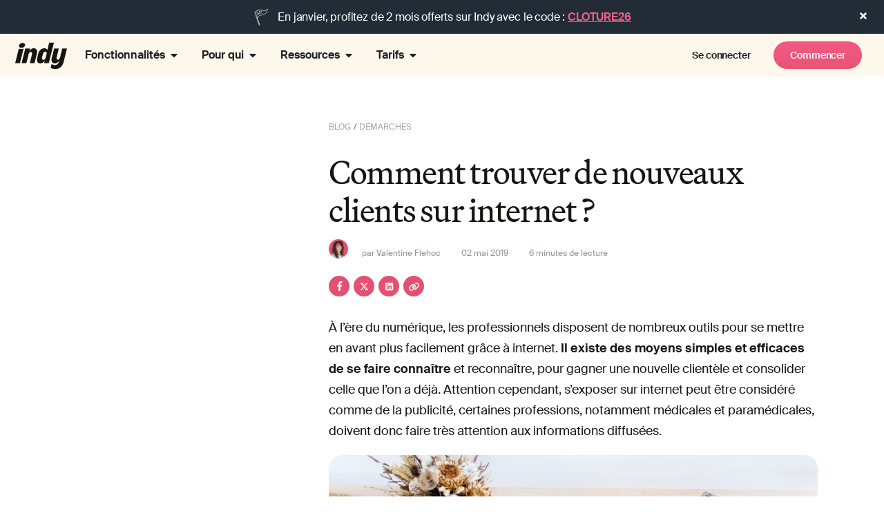

--- FILE ---
content_type: text/css
request_url: https://www.indy.fr/wp-content/uploads/elementor/css/post-73702.css?ver=1768920720
body_size: 106
content:
.elementor-kit-73702{--e-global-color-primary:#E35072;--e-global-color-secondary:#4B6074;--e-global-color-text:#FEF7EC;--e-global-color-accent:#E35072;--e-global-color-4e06b2c:#FEF7EC;--e-global-color-786cfc8:#FCEEDB;--e-global-color-b402adf:#222C36;--e-global-color-699fa48:#FFF9F0;--e-global-color-667558a:#FFFFFF;--e-global-color-2b05913:#FFC3D4;--e-global-color-629d1d1:#FA5D89;--e-global-typography-primary-font-family:"Roboto";--e-global-typography-primary-font-weight:600;--e-global-typography-secondary-font-family:"Roboto Slab";--e-global-typography-secondary-font-weight:400;--e-global-typography-text-font-family:"Roboto";--e-global-typography-text-font-weight:400;--e-global-typography-accent-font-family:"Roboto";--e-global-typography-accent-font-weight:500;}.elementor-kit-73702 button,.elementor-kit-73702 input[type="button"],.elementor-kit-73702 input[type="submit"],.elementor-kit-73702 .elementor-button{background-color:#FFFFFF00;color:#222222;}.elementor-kit-73702 e-page-transition{background-color:#FFBC7D;}.elementor-kit-73702 h1{font-family:"Martina Plantjin", Sans-serif;font-size:56px;line-height:55.2px;letter-spacing:-1.44px;}.elementor-section.elementor-section-boxed > .elementor-container{max-width:1280px;}.e-con{--container-max-width:1280px;--container-default-padding-top:80px;--container-default-padding-right:0px;--container-default-padding-bottom:80px;--container-default-padding-left:0px;}.elementor-widget:not(:last-child){--kit-widget-spacing:0px;}.elementor-element{--widgets-spacing:0px 0px;--widgets-spacing-row:0px;--widgets-spacing-column:0px;}{}h1.entry-title{display:var(--page-title-display);}@media(max-width:1024px){.elementor-section.elementor-section-boxed > .elementor-container{max-width:1024px;}.e-con{--container-max-width:1024px;--container-default-padding-top:56px;--container-default-padding-right:16px;--container-default-padding-bottom:56px;--container-default-padding-left:16px;}}@media(max-width:767px){.elementor-kit-73702 h1{font-size:48px;line-height:48px;}.elementor-section.elementor-section-boxed > .elementor-container{max-width:767px;}.e-con{--container-max-width:767px;--container-default-padding-top:56px;--container-default-padding-right:16px;--container-default-padding-bottom:56px;--container-default-padding-left:16px;}}/* Start Custom Fonts CSS */@font-face {
	font-family: 'Martina Plantjin';
	font-style: normal;
	font-weight: bold;
	font-display: auto;
	src: url('https://www.indy.fr/wp-content/uploads/martina-plantijn-bold.woff2') format('woff2'),
		url('https://www.indy.fr/wp-content/uploads/MartinaPlantijn-Bold.ttf') format('truetype');
}
@font-face {
	font-family: 'Martina Plantjin';
	font-style: normal;
	font-weight: normal;
	font-display: auto;
	src: url('https://www.indy.fr/wp-content/uploads/martina-plantijn-regular.woff2') format('woff2'),
		url('https://www.indy.fr/wp-content/uploads/MartinaPlantijn-Regular.ttf') format('truetype');
}
/* End Custom Fonts CSS */

--- FILE ---
content_type: text/css
request_url: https://www.indy.fr/wp-content/uploads/elementor/css/post-156869.css?ver=1768920721
body_size: -345
content:
.elementor-156869 .elementor-element.elementor-element-f972e63{--display:flex;--flex-direction:column;--container-widget-width:calc( ( 1 - var( --container-widget-flex-grow ) ) * 100% );--container-widget-height:initial;--container-widget-flex-grow:0;--container-widget-align-self:initial;--flex-wrap-mobile:wrap;--align-items:center;--gap:20px 20px;--row-gap:20px;--column-gap:20px;--margin-top:10px;--margin-bottom:10px;--margin-left:10px;--margin-right:10px;--padding-top:20px;--padding-bottom:20px;--padding-left:0px;--padding-right:0px;}.elementor-156869 .elementor-element.elementor-element-df9715c{text-align:center;}.elementor-156869 .elementor-element.elementor-element-ce31e02 .elementor-wrapper{--video-aspect-ratio:1.77777;}#elementor-popup-modal-156869 .dialog-widget-content{background-color:#FEF7EC;border-radius:15px 15px 15px 15px;box-shadow:2px 8px 23px 3px rgba(0,0,0,0.2);}#elementor-popup-modal-156869{background-color:#1F1F1F66;justify-content:center;align-items:center;pointer-events:all;}#elementor-popup-modal-156869 .dialog-message{width:988px;height:auto;padding:0px 50px 0px 50px;}#elementor-popup-modal-156869 .dialog-close-button{display:flex;}

--- FILE ---
content_type: text/css
request_url: https://www.indy.fr/wp-content/themes/hello-child/style.css?ver=2.0.0-b-modified-1768566426
body_size: 1852
content:
/* 
Theme Name: Hello Elementor Child
Theme URI: https://github.com/elementor/hello-theme-child/
Description: Hello Elementor Child is a child theme of Hello Elementor, created by Elementor team
Author: Elementor Team
Author URI: https://elementor.com/
Template: hello-elementor
Version: 2.0.0
Text Domain: hello-elementor-child
License: GNU General Public License v3 or later.
License URI: https://www.gnu.org/licenses/gpl-3.0.html
Tags: flexible-header, custom-colors, custom-menu, custom-logo, editor-style, featured-images, rtl-language-support, threaded-comments, translation-ready
*/

/* FONTS */
@font-face {
  font-family: "Martina Plantijn";
  src: url("/wp-content/uploads/martina-plantijn-bold.woff2") format("woff2"),
    url("/wp-content/uploads/MartinaPlantijn-Bold.ttf") format("ttf");
  font-weight: bold;
  font-style: normal;
  font-display: swap;
}
@font-face {
  font-family: "Martina Plantijn";
  src: url("/wp-content/uploads/martina-plantijn-regular.woff2") format("woff2"),
    url("/wp-content/uploads/MartinaPlantijn-Regular.ttf") format("ttf");
  font-weight: normal;
  font-style: normal;
  font-display: swap;
}
@font-face {
  font-family: "Suisse Int’l";
  src: url("/wp-content/uploads/SuisseIntl-Regular-WebM.woff2") format("woff2"),
    url("/wp-content/uploads/SuisseIntl-Regular-WebM.woff") format("woff");
  font-weight: normal;
  font-style: normal;
  font-display: swap;
}
@font-face {
  font-family: "Suisse Int’l";
  src: url("/wp-content/uploads/SuisseIntl-SemiBold-WebM.woff2") format("woff2"),
    url("/wp-content/uploads/SuisseIntl-SemiBold-WebM.woff") format("woff");
  font-weight: 600;
  font-style: normal;
  font-display: swap;
}

/* GLOBAL */
html {
  scroll-margin-top: 150px; /* height of sticky header */
  overflow-x: hidden;
  overflow-y: auto;
}

body,
p.elementor-heading-title.elementor-size-default {
  font-family: "Suisse Int’l", Sans-serif;
  font-size: 14px;
  line-height: 24px;
  color: #222c36;
  font-weight: 400;
}

p.big-text {
  font-size: 16px;
  line-height: 24px;
  letter-spacing: -0.16px;
}
@media (min-width: 1025px) {
  p.big-text {
    font-size: 20px;
    line-height: 32px;
    letter-spacing: -0.32px;
  }
}

/* TABLET LAYOUT FIX */
@media only screen and (min-width: 768px) and (max-width: 1440px) {
  .main-header-container.e-flex.e-con-boxed.e-con.e-parent > .e-con-inner {
    padding-left: 16px;
    padding-right: 16px;
  }
  .elementor-element.e-con:not(.header-shortcode-container) {
    /*padding-left: 80px;
    padding-right: 80px;*/
    padding-left: 16px;
    padding-right: 16px;
  }
}

/*@media (max-width: 1024px) {
  .elementor-element.e-con.e-parent {
    padding-left: 16px;
    padding-right: 16px;
  }
}
@media (min-width: 1025px) {
  .elementor-element .e-con-inner {
    padding-left: 10px !important;
    padding-right: 10px !important;
  }
}*/

/* COLORS */
html {
  --primary-beige: #fff9f0;
  --beige-100: #fef7ec;
}

.bg-primary-beige {
  background-color: var(--primary-beige);
}

/* HEADING */
.elementor-heading-title.elementor-size-default {
  font-size: 20px;
  font-style: normal;
  font-weight: 600;
  line-height: 32px;
  letter-spacing: -0.32px;
  color: #171514;
}

h1,
h2,
h3,
.title-h1,
.title-h2,
.title-h3 {
  color: #171514;
  font-family: "Martina Plantijn", Sans-serif;
}
h1,
.title-h1,
h1.elementor-heading-title.elementor-size-default {
  font-weight: 400;
  font-size: 48px;
  line-height: 48px;
  letter-spacing: -0.64px;
}
h2,
.title-h2,
h2.elementor-heading-title.elementor-size-default {
  font-size: 32px;
  font-weight: 400;
  line-height: 40px;
  letter-spacing: -0.64px;
}
h3,
.title-h3,
h3.elementor-heading-title.elementor-size-default {
  font-size: 28px;
  font-weight: 400;
  line-height: 32px;
  letter-spacing: -0.56px;
}
h4,
.title-h4,
h4.elementor-heading-title.elementor-size-default {
  color: #171514;
  font-family: "Suisse Int’l", Sans-serif;
  font-size: 20px;
  font-weight: 600;
  line-height: 32px;
}

@media (min-width: 768px) {
  h2,
  .title-h2,
  h2.elementor-heading-title.elementor-size-default {
    font-size: 40px;
    font-weight: 400;
    line-height: 40px;
    letter-spacing: -0.88px;
  }
}

@media (min-width: 1025px) {
  h1,
  .title-h1,
  h1.elementor-heading-title.elementor-size-default {
    font-weight: 400;
    font-size: 56px;
    line-height: 56px;
    letter-spacing: -1.344px;
  }
  h2,
  .title-h2,
  h2.elementor-heading-title.elementor-size-default {
    font-size: 48px;
    line-height: 48px;
    letter-spacing: -1.152px;
  }
  h4,
  .title-h4,
  h4.elementor-heading-title.elementor-size-default {
    font-size: 24px;
  }
}

.indy-heading-center {
  width: 100%;
  text-align: center;
  margin: 0;
}
.indy-heading-sub {
  font-size: 20px;
  line-height: 32px;
  letter-spacing: -0.32px;
  max-width: 836px;
  margin-inline: auto;
}

.fullwidth {
  width: 100vw;
  position: relative;
  left: 50%;
  right: 50%;
  margin-left: -50vw;
  margin-right: -50vw;
}

/* LINKS */
body a:where(:not(.wp-element-button)) {
  text-decoration: none;
}
.elementor a {
  color: inherit;
}
.elementor p a {
  text-decoration: underline;
}
.elementor p a:hover,
.elementor .arrow-link:hover {
  color: var(--e-global-color-primary);
}

.elementor .arrow-link {
  color: #222c36;
  font-size: 16px;
  font-style: normal;
  font-weight: 600;
  line-height: 150%;
  text-decoration: none;
}
.elementor .arrow-link::after {
  content: "";
  background-image: url(/wp-content/themes/hello-child/img/arrow-long.svg);
  width: 16px;
  height: 16px;
  display: inline-block;
  margin-left: 8px;
  vertical-align: sub;
}
.elementor .btn.btn-primary.arrow-link::after {
  background-image: url(/wp-content/themes/hello-child/img/arrow-long-white.svg);
}

/* BUTTONS */
.elementor a.btn,
.single a.button,
.elementor-button-link {
  padding: 12px 24px;
  border-radius: 24px;
  font-size: 16px;
  font-style: normal;
  font-weight: 600;
  line-height: 22px;
  letter-spacing: -0.16px;
  text-align: center;
  display: inline-block;
  text-decoration: none;
}
.elementor a.btn.btn-primary,
.single a.button.button-primary,
.btn.btn-primary .elementor-button-link {
  color: #fff;
  background-image: linear-gradient(0deg, #e35072 -65%, #fa5d89 171.25%);
  background-color: #e35072;
  transition: all 200ms linear;
}
.elementor a.btn.btn-primary:hover,
.single a.button.button-primary:hover,
.btn.btn-primary .elementor-button-link:hover {
  background-color: #fa5d89;
  background-image: none;
  transform: translateY(-4px);
  box-shadow: 0px 2px 8px 1px rgba(109, 135, 159, 0.1),
    0px 2px 32px 0px rgba(109, 135, 159, 0.16);
}
.elementor .btn.btn-primary {
  min-width: 210px;
}

.elementor a.btn.btn-secondary,
.single a.button.button-secondary,
.btn.btn-secondary .elementor-button-link {
  border: 1px solid var(--ui-secondary, #4b6074);
  color: #222c36;
  fill: #222c36;
}
.elementor a.btn.btn-secondary:hover,
.single a.button.button-secondary:hover,
.btn.btn-secondary .elementor-button-link:hover {
  background: var(--ui-secondary-container, rgba(75, 96, 116, 0.12));
}

.elementor a.btn.btn-calendar {
  padding: 12px 16px;
}
.elementor a.btn.btn-calendar::before {
  content: "";
  width: 24px;
  height: 24px;
  display: inline-block;
  vertical-align: bottom;
  margin-right: 8px;
}
.elementor a.btn.btn-calendar.btn-primary::before {
  background-image: url(/wp-content/themes/hello-child/img/icons/icon-calendar.svg);
}
.elementor a.btn.btn-calendar.btn-secondary::before {
  background-image: url(/wp-content/themes/hello-child/img/icons/icon-calendar-2.svg);
}

.text-button.elementor-widget-button .elementor-button {
  border-radius: 24px;
  margin: 0 10px;
}
.text-button.elementor-widget-button .elementor-button:hover {
  background: var(--UI-Secondary-Container, rgba(46, 66, 84, 0.12));
}

.single a.button.button-left {
  display: inline-block;
  max-width: fit-content;
  margin-right: auto;
}

/* BADGES */
.badge {
  border-radius: 6px;
  background: var(
    --ui-primary,
    linear-gradient(0deg, #e35072 -65%, #fa5d89 171.25%)
  );
  height: 24px;
  min-width: 24px;
  padding: 0px 8px;
  display: inline-block;
  color: #fff;
  text-align: center;
  font-size: 12px;
  font-weight: 600;
  line-height: 24px;
}
.badge.alt {
  background: var(--ui-primary-variant, #ffecf1);
  color: #fa5d89;
}

/* DEVICES */
@media only screen and (max-width: 1024px) {
  .hidden-mobile,
  .desktop-only {
    display: none !important;
  }
}
@media only screen and (min-width: 1025px) {
  .hidden-desktop,
  .mobile-only {
    display: none !important;
  }
}

/* Liste Elementor */
.elementor-icon-list-item {
  display: flex;
  align-items: center;
}
.icon-inverse .elementor-icon-list-icon {
  order: 2; /* Place l'icône après le texte */
  margin-left: 10px; /* Ajouter de l'espace entre le texte et l'icône */
}
.elementor-icon-list-text {
  order: 1;
  font-family: "Suisse Int’l";
  font-size: 16px;
  font-style: normal;
  font-weight: 600;
  line-height: 24px;
}

/* MISC */
.hidden,
.hide,
body:not(.elementor-editor-active) .hidden4front {
  display: none;
}
body.elementor-editor-active .hidden4front {
  opacity: 0.5;
}

.elementor-widget.elementor-widget-image img {
  border-radius: 20px;
}

iframe {
  max-width: 100%;
}
iframe.responsive-iframe {
  width: 100%;
  height: 500px;
  border: none;
}
iframe.auto-height-iframe {
  overflow: hidden;
}

@media only screen and (max-width: 1024px) {
  .scrollable-wrapper {
    overflow-x: auto;
    width: 99vw;
    position: relative;
    margin-left: -50vw;
    left: 50%;
    padding: 0 25px;
  }
}

@media only screen and (max-width: 1000px) {
  #algolia-hits .ais-hits--thumbnail img {
    width: auto !important;
  }
  #algolia-hits h2 {
    line-height: 24px;
    margin-bottom: 8px;
  }
}

/* Hide tags & comments in Elementor pages */
body.page .post-tags,
body.page .comments-area {
  display: none;
}


--- FILE ---
content_type: image/svg+xml
request_url: https://www.indy.fr/wp-content/themes/hello-child/img/arrow-long.svg
body_size: -227
content:
<svg width="16" height="17" viewBox="0 0 16 17" fill="none" xmlns="http://www.w3.org/2000/svg">
<g id="long-arrow-right">
<path id="path" d="M9.33333 3.83325L14 8.49992M14 8.49992L9.33333 13.1666M14 8.49992L2 8.49992" stroke="#222C36" stroke-width="1.5" stroke-linecap="round" stroke-linejoin="round"/>
</g>
</svg>


--- FILE ---
content_type: application/javascript; charset=UTF-8
request_url: https://dev.visualwebsiteoptimizer.com/j.php?a=797989&u=https%3A%2F%2Fwww.indy.fr%2Fblog%2Ftrouver-nouveau-client-internet%2F&vn=2.2&ph=1&p=web&st=1242.4600000001647&x=true
body_size: 10722
content:
(function(){function _vwo_err(e){function gE(e,a){return"https://dev.visualwebsiteoptimizer.com/ee.gif?a=797989&s=j.php&_cu="+encodeURIComponent(window.location.href)+"&e="+encodeURIComponent(e&&e.message&&e.message.substring(0,1e3)+"&vn=")+(e&&e.code?"&code="+e.code:"")+(e&&e.type?"&type="+e.type:"")+(e&&e.status?"&status="+e.status:"")+(a||"")}var vwo_e=gE(e);try{typeof navigator.sendBeacon==="function"?navigator.sendBeacon(vwo_e):(new Image).src=vwo_e}catch(err){}}try{var extE=0,prevMode=false;window._VWO_Jphp_StartTime = (window.performance && typeof window.performance.now === 'function' ? window.performance.now() : new Date().getTime());;;(function(){window._VWO=window._VWO||{};var aC=window._vwo_code;if(typeof aC==='undefined'){window._vwo_mt='dupCode';return;}if(window._VWO.sCL){window._vwo_mt='dupCode';window._VWO.sCDD=true;try{if(aC){clearTimeout(window._vwo_settings_timer);var h=document.querySelectorAll('#_vis_opt_path_hides');var x=h[h.length>1?1:0];x&&x.remove();}}catch(e){}return;}window._VWO.sCL=true;;window._vwo_mt="live";var localPreviewObject={};var previewKey="_vis_preview_"+797989;var wL=window.location;;try{localPreviewObject[previewKey]=window.localStorage.getItem(previewKey);JSON.parse(localPreviewObject[previewKey])}catch(e){localPreviewObject[previewKey]=""}try{window._vwo_tm="";var getMode=function(e){var n;if(window.name.indexOf(e)>-1){n=window.name}else{n=wL.search.match("_vwo_m=([^&]*)");n=n&&atob(decodeURIComponent(n[1]))}return n&&JSON.parse(n)};var ccMode=getMode("_vwo_cc");if(window.name.indexOf("_vis_heatmap")>-1||window.name.indexOf("_vis_editor")>-1||ccMode||window.name.indexOf("_vis_preview")>-1){try{if(ccMode){window._vwo_mt=decodeURIComponent(wL.search.match("_vwo_m=([^&]*)")[1])}else if(window.name&&JSON.parse(window.name)){window._vwo_mt=window.name}}catch(e){if(window._vwo_tm)window._vwo_mt=window._vwo_tm}}else if(window._vwo_tm.length){window._vwo_mt=window._vwo_tm}else if(location.href.indexOf("_vis_opt_preview_combination")!==-1&&location.href.indexOf("_vis_test_id")!==-1){window._vwo_mt="sharedPreview"}else if(localPreviewObject[previewKey]){window._vwo_mt=JSON.stringify(localPreviewObject)}if(window._vwo_mt!=="live"){;if(typeof extE!=="undefined"){extE=1}if(!getMode("_vwo_cc")){(function(){var cParam='';try{if(window.VWO&&window.VWO.appliedCampaigns){var campaigns=window.VWO.appliedCampaigns;for(var cId in campaigns){if(campaigns.hasOwnProperty(cId)){var v=campaigns[cId].v;if(cId&&v){cParam='&c='+cId+'-'+v+'-1';break;}}}}}catch(e){}var prevMode=false;_vwo_code.load('https://dev.visualwebsiteoptimizer.com/j.php?mode='+encodeURIComponent(window._vwo_mt)+'&a=797989&f=1&u='+encodeURIComponent(window._vis_opt_url||document.URL)+'&eventArch=true'+'&x=true'+cParam,{sL:window._vwo_code.sL});if(window._vwo_code.sL){prevMode=true;}})();}else{(function(){window._vwo_code&&window._vwo_code.finish();_vwo_ccc={u:"/j.php?a=797989&u=https%3A%2F%2Fwww.indy.fr%2Fblog%2Ftrouver-nouveau-client-internet%2F&vn=2.2&ph=1&p=web&st=1242.4600000001647&x=true"};var s=document.createElement("script");s.src="https://app.vwo.com/visitor-behavior-analysis/dist/codechecker/cc.min.js?r="+Math.random();document.head.appendChild(s)})()}}}catch(e){var vwo_e=new Image;vwo_e.src="https://dev.visualwebsiteoptimizer.com/ee.gif?s=mode_det&e="+encodeURIComponent(e&&e.stack&&e.stack.substring(0,1e3)+"&vn=");aC&&window._vwo_code.finish()}})();
;;window._vwo_cookieDomain="indy.fr";;;;_vwo_surveyAssetsBaseUrl="https://cdn.visualwebsiteoptimizer.com/";;if(prevMode){return}if(window._vwo_mt === "live"){window.VWO=window.VWO||[];window._vwo_acc_id=797989;window.VWO._=window.VWO._||{};;;window.VWO.visUuid="DD2FA19C8841E71B471033A3725A123AE|6f7f895162120bfbd67188ea083efc4c";
;_vwo_code.sT=_vwo_code.finished();(function(c,a,e,d,b,z,g,sT){if(window.VWO._&&window.VWO._.isBot)return;const cookiePrefix=window._vwoCc&&window._vwoCc.cookiePrefix||"";const useLocalStorage=sT==="ls";const cookieName=cookiePrefix+"_vwo_uuid_v2";const escapedCookieName=cookieName.replace(/([.*+?^${}()|[\]\\])/g,"\\$1");const cookieDomain=g;function getValue(){if(useLocalStorage){return localStorage.getItem(cookieName)}else{const regex=new RegExp("(^|;\\s*)"+escapedCookieName+"=([^;]*)");const match=e.cookie.match(regex);return match?decodeURIComponent(match[2]):null}}function setValue(value,days){if(useLocalStorage){localStorage.setItem(cookieName,value)}else{e.cookie=cookieName+"="+value+"; expires="+new Date(864e5*days+ +new Date).toGMTString()+"; domain="+cookieDomain+"; path=/"}}let existingValue=null;if(sT){const cookieRegex=new RegExp("(^|;\\s*)"+escapedCookieName+"=([^;]*)");const cookieMatch=e.cookie.match(cookieRegex);const cookieValue=cookieMatch?decodeURIComponent(cookieMatch[2]):null;const lsValue=localStorage.getItem(cookieName);if(useLocalStorage){if(lsValue){existingValue=lsValue;if(cookieValue){e.cookie=cookieName+"=; expires=Thu, 01 Jan 1970 00:00:01 GMT; domain="+cookieDomain+"; path=/"}}else if(cookieValue){localStorage.setItem(cookieName,cookieValue);e.cookie=cookieName+"=; expires=Thu, 01 Jan 1970 00:00:01 GMT; domain="+cookieDomain+"; path=/";existingValue=cookieValue}}else{if(cookieValue){existingValue=cookieValue;if(lsValue){localStorage.removeItem(cookieName)}}else if(lsValue){e.cookie=cookieName+"="+lsValue+"; expires="+new Date(864e5*366+ +new Date).toGMTString()+"; domain="+cookieDomain+"; path=/";localStorage.removeItem(cookieName);existingValue=lsValue}}a=existingValue||a}else{const regex=new RegExp("(^|;\\s*)"+escapedCookieName+"=([^;]*)");const match=e.cookie.match(regex);a=match?decodeURIComponent(match[2]):a}-1==e.cookie.indexOf("_vis_opt_out")&&-1==d.location.href.indexOf("vwo_opt_out=1")&&(window.VWO.visUuid=a),a=a.split("|"),b=new Image,g=window._vis_opt_domain||c||d.location.hostname.replace(/^www\./,""),b.src="https://dev.visualwebsiteoptimizer.com/eu01/v.gif?cd="+(window._vis_opt_cookieDays||0)+"&a=797989&d="+encodeURIComponent(d.location.hostname.replace(/^www\./,"") || c)+"&u="+a[0]+"&h="+a[1]+"&t="+z,d.vwo_iehack_queue=[b],setValue(a.join("|"),366)})("indy.fr",window.VWO.visUuid,document,window,0,_vwo_code.sT,"indy.fr","false"||null);
;clearTimeout(window._vwo_settings_timer);window._vwo_settings_timer=null;;;;;var vwoCode=window._vwo_code;if(vwoCode.filterConfig&&vwoCode.filterConfig.filterTime==="balanced"){vwoCode.removeLoaderAndOverlay()}var vwo_CIF=false;var UAP=false;;;var _vwo_style=document.getElementById('_vis_opt_path_hides'),_vwo_css=(vwoCode.hide_element_style?vwoCode.hide_element_style():'{opacity:0 !important;filter:alpha(opacity=0) !important;background:none !important;transition:none !important;}')+':root {--vwo-el-opacity:0 !important;--vwo-el-filter:alpha(opacity=0) !important;--vwo-el-bg:none !important;--vwo-el-ts:none !important;}',_vwo_text="" + _vwo_css;if (_vwo_style) { var e = _vwo_style.classList.contains("_vis_hide_layer") && _vwo_style; if (UAP && !UAP() && vwo_CIF && !vwo_CIF()) { e ? e.parentNode.removeChild(e) : _vwo_style.parentNode.removeChild(_vwo_style) } else { if (e) { var t = _vwo_style = document.createElement("style"), o = document.getElementsByTagName("head")[0], s = document.querySelector("#vwoCode"); t.setAttribute("id", "_vis_opt_path_hides"), s && t.setAttribute("nonce", s.nonce), t.setAttribute("type", "text/css"), o.appendChild(t) } if (_vwo_style.styleSheet) _vwo_style.styleSheet.cssText = _vwo_text; else { var l = document.createTextNode(_vwo_text); _vwo_style.appendChild(l) } e ? e.parentNode.removeChild(e) : _vwo_style.removeChild(_vwo_style.childNodes[0])}};window.VWO.ssMeta = { enabled: 0, noSS: 0 };;;VWO._=VWO._||{};window._vwo_clicks=false;VWO._.allSettings=(function(){return{dataStore:{campaigns:{162:{"urlRegex":"^https\\:\\\/\\\/indy\\.fr\\\/creation\\-sas(?:(\\?[^#]*))?(?:(#.*))?$","sections":{"1":{"urlModes":{"2":1,"1":1},"segment":{"2":1,"1":1},"triggers":[],"variations":{"2":"https:\/\/www.indy.fr\/creation-sas-1","1":"https:\/\/www.indy.fr\/creation-sas"},"path":"","variation_names":{"2":"Variation-1","1":"Control"},"variationsRegex":{"2":"^https\\:\\\/\\\/indy\\.fr\\\/creation\\-sas\\-1\\\/?(?:[\\?#].*)?$","1":"^https\\:\\\/\\\/indy\\.fr\\\/creation\\-sas\\\/?(?:[\\?#].*)?$"}}},"varSegAllowed":false,"pc_traffic":100,"ep":1764671615000,"clickmap":0,"sV":1,"cEV":1,"globalCode":[],"id":162,"exclude_url":"^https:\\\/\\\/www\\.indy\\.fr\\\/.*(\\?|&)(s=|preview=|preview_id=|preview_nonce=|page_id=|elementor|elementor-preview|customize_changeset_uuid=|customize_theme=|customize_messenger_channel=|p=|attachment_id=|cpage=|_wpnonce=|_wp_http_referer=|doing_wp_cron=)","multiple_domains":0,"ibe":0,"ss":null,"version":4,"ps":false,"stag":1,"metrics":[{"type":"m","metricId":1548548,"id":1},{"type":"m","metricId":1988224,"id":2},{"type":"m","metricId":1988221,"id":3}],"pgre":true,"GTM":1,"comb_n":{"2":"Variation-1","1":"Control"},"goals":{"1":{"identifier":"vwo_dom_click","type":"CUSTOM_GOAL","mca":false,"url":["btn.btn-primary.addCookieDatatoURL","elementor-button.elementor-button-link.elementor-size-sm","btn.btn-primary.gaevent-demo.addCookieDatatoCalendlyURL","btn.btn-secondary.gaevent-demo.addCookieDatatoCalendlyURL","btn.btn-secondary","addCookieDatatoCalendlyURL","addCookieDatatoURL"]},"2":{"identifier":"vwo_dom_click","type":"CUSTOM_GOAL","mca":false,"url":"Démarrer"},"3":{"identifier":"vwo_dom_click","type":"CUSTOM_GOAL","mca":false,"url":"Prendre rendez-vous"}},"combs":{"2":0.5,"1":0.5},"triggers":["20704843"],"status":"RUNNING","name":"Split test - LP Créa SAS - funnel autonomie - 02\/12\/25","manual":false,"type":"SPLIT_URL","mt":{"1":"15314636","2":"20570179","3":"20570182"},"segment_code":"true"}, 167:{"urlRegex":"^https\\:\\\/\\\/indy\\.fr\\\/facturation(?:(\\?[^#]*))?(?:(#.*))?$","sections":{"1":{"urlModes":{"2":1,"1":1},"segment":{"2":1,"1":1},"triggers":[],"variations":{"2":"https:\/\/www.indy.fr\/factu\/","1":"https:\/\/www.indy.fr\/facturation\/"},"path":"","variation_names":{"2":"Variation-1","1":"Control"},"variationsRegex":{"2":"^https\\:\\\/\\\/indy\\.fr\\\/factu\\\/?(?:[\\?#].*)?$","1":"^https\\:\\\/\\\/indy\\.fr\\\/facturation\\\/?(?:[\\?#].*)?$"}}},"varSegAllowed":false,"pc_traffic":100,"ep":1768897792000,"clickmap":0,"sV":1,"globalCode":[],"id":167,"exclude_url":"^https:\\\/\\\/www\\.indy\\.fr\\\/.*(\\?|&)(s=|preview=|preview_id=|preview_nonce=|page_id=|elementor|elementor-preview|customize_changeset_uuid=|customize_theme=|customize_messenger_channel=|p=|attachment_id=|cpage=|_wpnonce=|_wp_http_referer=|doing_wp_cron=)","multiple_domains":0,"ibe":0,"ss":{"csa":0},"version":4,"ps":false,"stag":"s_167","metrics":[{"type":"m","metricId":1404195,"id":1},{"type":"m","metricId":386237,"id":2},{"type":"m","metricId":1988224,"id":3},{"type":"m","metricId":1988221,"id":4}],"pgre":true,"GTM":1,"comb_n":{"2":"Variation-1","1":"Control"},"goals":{"4":{"identifier":"vwo_dom_click","type":"CUSTOM_GOAL","mca":false,"url":"Prendre rendez-vous"},"1":{"identifier":"vwo_dom_click","type":"CUSTOM_GOAL","mca":false,"url":["btn.btn-primary.addCookieDatatoURL","elementor-button.elementor-button-link.elementor-size-sm","btn.btn-primary.gaevent-demo.addCookieDatatoCalendlyURL","btn.btn-secondary.gaevent-demo.addCookieDatatoCalendlyURL","btn.btn-secondary"]},"2":{"identifier":"vwo_dom_click","type":"CUSTOM_GOAL","mca":false},"3":{"identifier":"vwo_dom_click","type":"CUSTOM_GOAL","mca":false,"url":"Démarrer"}},"combs":{"2":0.5,"1":0.5},"triggers":["22000897"],"status":"RUNNING","name":"Split test - pricing LP facturation- 20\/01\/2026","manual":false,"type":"SPLIT_URL","mt":{"4":"20570182","1":"13295385","2":"3089630","3":"20570179"},"segment_code":"_vwo_s().f_e(_vwo_s().vt(), 'new')"}, 159:{"urlRegex":"^https\\:\\\/\\\/indy\\.fr\\\/lp\\-creation\\-entreprise(?:(\\?[^#]*))?(?:(#.*))?$","sections":{"1":{"urlModes":{"2":1,"1":1},"segment":{"2":1,"1":1},"triggers":[],"variations":{"2":"https:\/\/www.indy.fr\/creation-entreprise-2","1":"https:\/\/www.indy.fr\/lp-creation-entreprise\/"},"path":"","variation_names":{"2":"Variation-1","1":"Control"},"variationsRegex":{"2":"^https\\:\\\/\\\/indy\\.fr\\\/creation\\-entreprise\\-2\\\/?(?:[\\?#].*)?$","1":"^https\\:\\\/\\\/indy\\.fr\\\/lp\\-creation\\-entreprise\\\/?(?:[\\?#].*)?$"}}},"varSegAllowed":false,"pc_traffic":100,"ep":1764598015000,"clickmap":0,"sV":1,"cEV":1,"globalCode":[],"id":159,"exclude_url":"^https:\\\/\\\/www\\.indy\\.fr\\\/.*(\\?|&)(s=|preview=|preview_id=|preview_nonce=|page_id=|elementor|elementor-preview|customize_changeset_uuid=|customize_theme=|customize_messenger_channel=|p=|attachment_id=|cpage=|_wpnonce=|_wp_http_referer=|doing_wp_cron=)","multiple_domains":0,"ibe":0,"ss":null,"version":4,"ps":false,"stag":1,"metrics":[{"type":"m","metricId":1548548,"id":1},{"type":"m","metricId":1988224,"id":2},{"type":"m","metricId":1988221,"id":3}],"pgre":true,"GTM":1,"comb_n":{"2":"Variation-1","1":"Control"},"goals":{"1":{"identifier":"vwo_dom_click","type":"CUSTOM_GOAL","mca":false,"url":["btn.btn-primary.addCookieDatatoURL","elementor-button.elementor-button-link.elementor-size-sm","btn.btn-primary.gaevent-demo.addCookieDatatoCalendlyURL","btn.btn-secondary.gaevent-demo.addCookieDatatoCalendlyURL","btn.btn-secondary","addCookieDatatoCalendlyURL","addCookieDatatoURL"]},"2":{"identifier":"vwo_dom_click","type":"CUSTOM_GOAL","mca":false,"url":"Démarrer"},"3":{"identifier":"vwo_dom_click","type":"CUSTOM_GOAL","mca":false,"url":"Prendre rendez-vous"}},"combs":{"2":0.5,"1":0.5},"triggers":["20681470"],"status":"RUNNING","name":"Split test - LP Créa - funnel autonomie - 01\/12\/25","manual":false,"type":"SPLIT_URL","mt":{"1":"15314636","2":"20570179","3":"20570182"},"segment_code":"true"}, 158:{"urlRegex":"^https\\:\\\/\\\/indy\\.fr\\\/creation\\-entreprise(?:(\\?[^#]*))?(?:(#.*))?$","sections":{"1":{"urlModes":{"2":1,"1":1},"segment":{"2":1,"1":1},"triggers":[],"variations":{"2":"https:\/\/www.indy.fr\/creation-entreprise-1","1":"https:\/\/www.indy.fr\/creation-entreprise\/"},"path":"","variation_names":{"2":"Variation-1","1":"Control"},"variationsRegex":{"2":"^https\\:\\\/\\\/indy\\.fr\\\/creation\\-entreprise\\-1\\\/?(?:[\\?#].*)?$","1":"^https\\:\\\/\\\/indy\\.fr\\\/creation\\-entreprise\\\/?(?:[\\?#].*)?$"}}},"varSegAllowed":false,"pc_traffic":100,"ep":1764596947000,"clickmap":0,"sV":1,"cEV":1,"globalCode":[],"id":158,"exclude_url":"^https:\\\/\\\/www\\.indy\\.fr\\\/.*(\\?|&)(s=|preview=|preview_id=|preview_nonce=|page_id=|elementor|elementor-preview|customize_changeset_uuid=|customize_theme=|customize_messenger_channel=|p=|attachment_id=|cpage=|_wpnonce=|_wp_http_referer=|doing_wp_cron=)","multiple_domains":0,"ibe":0,"ss":null,"version":4,"ps":false,"stag":1,"metrics":[{"type":"m","metricId":1548548,"id":1},{"type":"m","metricId":1988224,"id":2},{"type":"m","metricId":1988221,"id":3}],"pgre":true,"GTM":1,"comb_n":{"2":"Variation-1","1":"Control"},"goals":{"1":{"identifier":"vwo_dom_click","type":"CUSTOM_GOAL","mca":false,"url":["btn.btn-primary.addCookieDatatoURL","elementor-button.elementor-button-link.elementor-size-sm","btn.btn-primary.gaevent-demo.addCookieDatatoCalendlyURL","btn.btn-secondary.gaevent-demo.addCookieDatatoCalendlyURL","btn.btn-secondary","addCookieDatatoCalendlyURL","addCookieDatatoURL"]},"2":{"identifier":"vwo_dom_click","type":"CUSTOM_GOAL","mca":false,"url":"Démarrer"},"3":{"identifier":"vwo_dom_click","type":"CUSTOM_GOAL","mca":false,"url":"Prendre rendez-vous"}},"combs":{"2":0.5,"1":0.5},"triggers":["20681473"],"status":"RUNNING","name":"Split test - Page SEO Créa - funnel autonomie - 01\/12\/25","manual":false,"type":"SPLIT_URL","mt":{"1":"15314636","2":"20570179","3":"20570182"},"segment_code":"true"}, 166:{"urlRegex":"^https\\:\\\/\\\/indy\\.fr(?:(\\?[^#]*))?(?:(#.*))?$","sections":{"1":{"urlModes":{"2":1,"1":1},"segment":{"2":1,"1":1},"triggers":[],"variations":{"2":"https:\/\/www.indy.fr\/home-1\/","1":"https:\/\/www.indy.fr\/"},"path":"","variation_names":{"2":"Variation-1","1":"Control"},"variationsRegex":{"2":"^https\\:\\\/\\\/indy\\.fr\\\/home\\-1\\\/?(?:[\\?#].*)?$","1":"^https\\:\\\/\\\/indy\\.fr\\\/?(?:[\\?#].*)?$"}}},"varSegAllowed":false,"pc_traffic":100,"ep":1768580220000,"clickmap":0,"sV":1,"globalCode":[],"id":166,"exclude_url":"^https:\\\/\\\/www\\.indy\\.fr\\\/.*(\\?|&)(s=|preview=|preview_id=|preview_nonce=|page_id=|elementor|elementor-preview|customize_changeset_uuid=|customize_theme=|customize_messenger_channel=|p=|attachment_id=|cpage=|_wpnonce=|_wp_http_referer=|doing_wp_cron=)","multiple_domains":0,"ibe":0,"ss":{"csa":0},"version":4,"ps":false,"stag":"s_166","metrics":[{"type":"m","metricId":1404195,"id":1},{"type":"m","metricId":386237,"id":2},{"type":"m","metricId":1988224,"id":3},{"type":"m","metricId":1988221,"id":4}],"pgre":true,"GTM":1,"comb_n":{"2":"Variation-1","1":"Control"},"goals":{"4":{"identifier":"vwo_dom_click","type":"CUSTOM_GOAL","mca":false,"url":"Prendre rendez-vous"},"1":{"identifier":"vwo_dom_click","type":"CUSTOM_GOAL","mca":false,"url":["btn.btn-primary.addCookieDatatoURL","elementor-button.elementor-button-link.elementor-size-sm","btn.btn-primary.gaevent-demo.addCookieDatatoCalendlyURL","btn.btn-secondary.gaevent-demo.addCookieDatatoCalendlyURL","btn.btn-secondary"]},"2":{"identifier":"vwo_dom_click","type":"CUSTOM_GOAL","mca":false},"3":{"identifier":"vwo_dom_click","type":"CUSTOM_GOAL","mca":false,"url":"Démarrer"}},"combs":{"2":0.5,"1":0.5},"triggers":["21964015"],"status":"RUNNING","name":"Split test - homepage (CTA RDV) - 16\/01\/2026","manual":false,"type":"SPLIT_URL","mt":{"4":"20570182","1":"13295385","2":"3089630","3":"20570179"},"segment_code":"_vwo_s().f_e(_vwo_s().vt(), 'new')"}, 160:{"urlRegex":"^https\\:\\\/\\\/indy\\.fr\\\/prix\\-creation\\-entreprise(?:(\\?[^#]*))?(?:(#.*))?$","sections":{"1":{"urlModes":{"2":1,"1":1},"segment":{"2":1,"1":1},"triggers":[],"variations":{"2":"https:\/\/www.indy.fr\/prix-creation-entreprise-1\/","1":"https:\/\/www.indy.fr\/prix-creation-entreprise\/"},"path":"","variation_names":{"2":"Variation-1","1":"Control"},"variationsRegex":{"2":"^https\\:\\\/\\\/indy\\.fr\\\/prix\\-creation\\-entreprise\\-1\\\/?(?:[\\?#].*)?$","1":"^https\\:\\\/\\\/indy\\.fr\\\/prix\\-creation\\-entreprise\\\/?(?:[\\?#].*)?$"}}},"varSegAllowed":false,"pc_traffic":100,"ep":1764600612000,"clickmap":0,"sV":1,"cEV":1,"globalCode":[],"id":160,"exclude_url":"^https:\\\/\\\/www\\.indy\\.fr\\\/.*(\\?|&)(s=|preview=|preview_id=|preview_nonce=|page_id=|elementor|elementor-preview|customize_changeset_uuid=|customize_theme=|customize_messenger_channel=|p=|attachment_id=|cpage=|_wpnonce=|_wp_http_referer=|doing_wp_cron=)","multiple_domains":0,"ibe":0,"ss":null,"version":4,"ps":false,"stag":1,"metrics":[{"type":"m","metricId":1548548,"id":1},{"type":"m","metricId":1988224,"id":2},{"type":"m","metricId":1988221,"id":3}],"pgre":true,"GTM":1,"comb_n":{"2":"Variation-1","1":"Control"},"goals":{"1":{"identifier":"vwo_dom_click","type":"CUSTOM_GOAL","mca":false,"url":["btn.btn-primary.addCookieDatatoURL","elementor-button.elementor-button-link.elementor-size-sm","btn.btn-primary.gaevent-demo.addCookieDatatoCalendlyURL","btn.btn-secondary.gaevent-demo.addCookieDatatoCalendlyURL","btn.btn-secondary","addCookieDatatoCalendlyURL","addCookieDatatoURL"]},"2":{"identifier":"vwo_dom_click","type":"CUSTOM_GOAL","mca":false,"url":"Démarrer"},"3":{"identifier":"vwo_dom_click","type":"CUSTOM_GOAL","mca":false,"url":"Prendre rendez-vous"}},"combs":{"2":0.5,"1":0.5},"triggers":["20681452"],"status":"RUNNING","name":"Split test - Page tarifs Créa - funnel autonomie - 01\/12\/25","manual":false,"type":"SPLIT_URL","mt":{"1":"15314636","2":"20570179","3":"20570182"},"segment_code":"true"}, 161:{"urlRegex":"^https\\:\\\/\\\/indy\\.fr\\\/creation\\-sasu(?:(\\?[^#]*))?(?:(#.*))?$","sections":{"1":{"urlModes":{"2":1,"1":1},"segment":{"2":1,"1":1},"triggers":[],"variations":{"2":"https:\/\/www.indy.fr\/creation-sasu-1","1":"https:\/\/www.indy.fr\/creation-sasu"},"path":"","variation_names":{"2":"Variation-1","1":"Control"},"variationsRegex":{"2":"^https\\:\\\/\\\/indy\\.fr\\\/creation\\-sasu\\-1\\\/?(?:[\\?#].*)?$","1":"^https\\:\\\/\\\/indy\\.fr\\\/creation\\-sasu\\\/?(?:[\\?#].*)?$"}}},"varSegAllowed":false,"pc_traffic":100,"ep":1764671222000,"clickmap":0,"sV":1,"cEV":1,"globalCode":[],"id":161,"exclude_url":"^https:\\\/\\\/www\\.indy\\.fr\\\/.*(\\?|&)(s=|preview=|preview_id=|preview_nonce=|page_id=|elementor|elementor-preview|customize_changeset_uuid=|customize_theme=|customize_messenger_channel=|p=|attachment_id=|cpage=|_wpnonce=|_wp_http_referer=|doing_wp_cron=)","multiple_domains":0,"ibe":0,"ss":null,"version":4,"ps":false,"stag":1,"metrics":[{"type":"m","metricId":1548548,"id":1},{"type":"m","metricId":1988224,"id":2},{"type":"m","metricId":1988221,"id":3}],"pgre":true,"GTM":1,"comb_n":{"2":"Variation-1","1":"Control"},"goals":{"1":{"identifier":"vwo_dom_click","type":"CUSTOM_GOAL","mca":false,"url":["btn.btn-primary.addCookieDatatoURL","elementor-button.elementor-button-link.elementor-size-sm","btn.btn-primary.gaevent-demo.addCookieDatatoCalendlyURL","btn.btn-secondary.gaevent-demo.addCookieDatatoCalendlyURL","btn.btn-secondary","addCookieDatatoCalendlyURL","addCookieDatatoURL"]},"2":{"identifier":"vwo_dom_click","type":"CUSTOM_GOAL","mca":false,"url":"Démarrer"},"3":{"identifier":"vwo_dom_click","type":"CUSTOM_GOAL","mca":false,"url":"Prendre rendez-vous"}},"combs":{"2":0.5,"1":0.5},"triggers":["20704693"],"status":"RUNNING","name":"Split test - LP Créa SASU - funnel autonomie - 02\/12\/25","manual":false,"type":"SPLIT_URL","mt":{"1":"15314636","2":"20570179","3":"20570182"},"segment_code":"true"}},changeSets:{},plugins:{"DACDNCONFIG":{"UCP":false,"DT":{"DELAYAFTERTRIGGER":1000,"DEVICE":"mobile","TC":"function(){ return _vwo_t.cm('eO','js',VWO._.dtc.ctId); };","SEGMENTCODE":"function(){ return _vwo_s().f_e(_vwo_s().dt(),'mobile') };"},"SD":false,"aSM":false,"SPA":true,"DONT_IOS":false,"BSECJ":false,"SCC":"{\"cache\":0}","AST":true,"SST":false,"FB":false,"CKLV":false,"IAF":false,"CINSTJS":false,"RDBG":false,"CRECJS":false,"eNC":false,"SPAR":false,"CJ":false,"PRTHD":false,"DNDOFST":1000,"jsConfig":{"vqe":false,"ivocpa":false,"m360":1,"ast":1,"earc":1},"CSHS":false,"debugEvt":false,"DLRE":false},"LIBINFO":{"WORKER":{"HASH":"70faafffa0475802f5ee03ca5ff74179br"},"SURVEY_HTML":{"HASH":"9e434dd4255da1c47c8475dbe2dcce30br"},"SURVEY_DEBUG_EVENTS":{"HASH":"070e0146fac2addb72df1f8a77c73552br"},"SURVEY":{"HASH":"26c3d4886040fa9c2a9d64ea634f2facbr"},"OPA":{"PATH":"\/4.0","HASH":"47280cdd59145596dbd65a7c3edabdc2br"},"HEATMAP_HELPER":{"HASH":"c5d6deded200bc44b99989eeb81688a4br"},"TRACK":{"LIB_SUFFIX":"","HASH":"13868f8d526ad3d74df131c9d3ab264bbr"},"EVAD":{"LIB_SUFFIX":"","HASH":""},"DEBUGGER_UI":{"HASH":"ac2f1194867fde41993ef74a1081ed6bbr"}},"UA":{"os":"MacOS","ps":"desktop:false:Mac OS X:10.15.7:ClaudeBot:1:Spider","de":"Other","dt":"spider","br":"Other"},"ACCTZ":"GMT","IP":"3.145.129.249","PIICONFIG":false,"GEO":{"vn":"geoip2","c":"Columbus","conC":"NA","r":"OH","cEU":"","rn":"Ohio","cc":"US","cn":"United States"}},vwoData:{"gC":null,"pR":[]},crossDomain:{},integrations:{"162":{"GTM":1},"167":{"GTM":1},"160":{"GTM":1},"158":{"GTM":1},"166":{"GTM":1},"159":{"GTM":1},"161":{"GTM":1}},events:{"vwo_trackGoalVisited":{},"vwo_newSessionCreated":{},"vwo_syncVisitorProp":{},"vwo_dom_submit":{},"vwo_analyzeHeatmap":{},"vwo_analyzeRecording":{},"vwo_analyzeForm":{},"vwo_sessionSync":{},"vwo_screenViewed":{},"vwo_log":{},"vwo_surveyDisplayed":{},"vwo_surveyQuestionSubmitted":{},"vwo_surveyCompleted":{},"vwo_pageView":{},"heroCtaButtonClick":{},"vwo_dom_hover":{},"vwo_sdkUsageStats":{},"vwo_fmeSdkInit":{},"vwo_performance":{},"vwo_repeatedHovered":{},"vwo_repeatedScrolled":{},"vwo_tabOut":{},"vwo_tabIn":{},"vwo_mouseout":{},"vwo_selection":{},"vwo_copy":{},"vwo_quickBack":{},"vwo_pageRefreshed":{},"vwo_cursorThrashed":{},"vwo_recommendation_block_shown":{},"vwo_errorOnPage":{},"vwo_surveyAttempted":{},"vwo_surveyExtraData":{},"vwo_surveyQuestionDisplayed":{},"vwo_surveyQuestionAttempted":{},"vwo_surveyClosed":{},"vwo_pageUnload":{},"vwo_orientationChanged":{},"vwo_appTerminated":{},"vwo_appComesInForeground":{},"vwo_appGoesInBackground":{},"vwo_appLaunched":{},"vwo_networkChanged":{},"vwo_autoCapture":{},"vwo_zoom":{},"vwo_longPress":{},"vwo_fling":{},"vwo_scroll":{},"vwo_doubleTap":{},"vwo_singleTap":{},"vwo_appNotResponding":{},"vwo_appCrashed":{},"vwo_page_session_count":{},"vwo_rC":{},"vwo_vA":{},"vwo_survey_surveyCompleted":{},"vwo_survey_submit":{},"vwo_survey_reachedThankyou":{},"vwo_survey_questionShown":{},"vwo_survey_questionAttempted":{},"vwo_survey_display":{},"vwo_survey_complete":{},"vwo_survey_close":{},"vwo_survey_attempt":{},"vwo_customConversion":{},"vwo_revenue":{},"vwo_customTrigger":{},"vwo_leaveIntent":{},"vwo_conversion":{},"vwo_timer":{"nS":["timeSpent"]},"vwo_variationShown":{},"vwo_sdkDebug":{},"vwo_debugLogs":{},"vwo_dom_scroll":{"nS":["pxBottom","bottom","top","pxTop"]},"vwo_dom_click":{"nS":["target.innerText","target"]},"vwo_goalVisit":{"nS":["expId"]}},visitorProps:{"vwo_domain":{},"vwo_email":{}},uuid:"DD2FA19C8841E71B471033A3725A123AE",syV:{},syE:{},cSE:{},CIF:false,syncEvent:"sessionCreated",syncAttr:"sessionCreated"},sCIds:["162","167","159","158","166","160","161"],oCids:{},triggers:{"20681452":{"cnds":["o",["a",{"id":500,"event":"vwo_pageView","filters":[["storage.cookies._vis_opt_exp_160_split","nbl"]]},{"id":504,"event":"vwo_pageView","filters":[["page.url","urlReg","^https\\:\\\/\\\/indy\\.fr\\\/prix\\-creation\\-entreprise\\-1\\\/?(?:[\\?#].*)?$"]]}],["a",{"event":"vwo_visibilityTriggered","id":5,"filters":[]},{"id":1000,"event":"vwo_pageView","filters":[]}]],"dslv":2},"22000897":{"cnds":["o",{"id":500,"event":"vwo_pageView","filters":["o",["storage.cookies._vis_opt_exp_167_combi","nbl"],["storage.cookies._vis_opt_exp_167_split","nbl"]]},["a",{"event":"vwo_visibilityTriggered","id":5,"filters":[]},{"id":1000,"event":"vwo_pageView","filters":[["visitorType","eq","new"]]}]],"dslv":2},"2":{"cnds":[{"event":"vwo_variationShown","id":100}]},"13295385":{"cnds":[{"id":1000,"event":"vwo_dom_click","filters":["a",["event.target","sel",".btn.btn-primary.addCookieDatatoURL,.elementor-button.elementor-button-link.elementor-size-sm,.btn.btn-primary.gaevent-demo.addCookieDatatoCalendlyURL,.btn.btn-secondary.gaevent-demo.addCookieDatatoCalendlyURL,.btn.btn-secondary"],["event.target.innerText","ncn","se connecter"]]}],"dslv":2},"3089630":{"cnds":[{"id":1000,"event":"vwo_dom_click","filters":[]}],"dslv":2},"8":{"cnds":[{"event":"vwo_pageView","id":102}]},"9":{"cnds":[{"event":"vwo_groupCampTriggered","id":105}]},"20681470":{"cnds":["o",["a",{"id":500,"event":"vwo_pageView","filters":[["storage.cookies._vis_opt_exp_159_split","nbl"]]},{"id":504,"event":"vwo_pageView","filters":[["page.url","urlReg","^https\\:\\\/\\\/indy\\.fr\\\/creation\\-entreprise\\-2\\\/?(?:[\\?#].*)?$"]]}],["a",{"event":"vwo_visibilityTriggered","id":5,"filters":[]},{"id":1000,"event":"vwo_pageView","filters":[]}]],"dslv":2},"11":{"cnds":[{"event":"vwo_dynDataFetched","id":105,"filters":[["event.state","eq",1]]}]},"75":{"cnds":[{"event":"vwo_urlChange","id":99}]},"20681473":{"cnds":["o",["a",{"id":500,"event":"vwo_pageView","filters":[["storage.cookies._vis_opt_exp_158_split","nbl"]]},{"id":504,"event":"vwo_pageView","filters":[["page.url","urlReg","^https\\:\\\/\\\/indy\\.fr\\\/creation\\-entreprise\\-1\\\/?(?:[\\?#].*)?$"]]}],["a",{"event":"vwo_visibilityTriggered","id":5,"filters":[]},{"id":1000,"event":"vwo_pageView","filters":[]}]],"dslv":2},"21964015":{"cnds":["o",{"id":500,"event":"vwo_pageView","filters":["o",["storage.cookies._vis_opt_exp_166_combi","nbl"],["storage.cookies._vis_opt_exp_166_split","nbl"]]},["a",{"event":"vwo_visibilityTriggered","id":5,"filters":[]},{"id":1000,"event":"vwo_pageView","filters":[["visitorType","eq","new"]]}]],"dslv":2},"15314636":{"cnds":[{"id":1000,"event":"vwo_dom_click","filters":["a","a",["event.target","sel",".btn.btn-primary.addCookieDatatoURL,.elementor-button.elementor-button-link.elementor-size-sm,.btn.btn-primary.gaevent-demo.addCookieDatatoCalendlyURL,.btn.btn-secondary.gaevent-demo.addCookieDatatoCalendlyURL,.btn.btn-secondary,.addCookieDatatoCalendlyURL,.addCookieDatatoURL"],["event.target.innerText","ncn","se connecter"],["event.target.innerText","ncn","suivant"]]}],"dslv":2},"20570179":{"cnds":[{"id":1000,"event":"vwo_dom_click","filters":[["event.target.innerText","cn","D\u00e9marrer"]]}],"dslv":2},"20570182":{"cnds":[{"id":1000,"event":"vwo_dom_click","filters":[["event.target.innerText","cn","Prendre rendez-vous"]]}],"dslv":2},"5":{"cnds":[{"event":"vwo_postInit","id":101}]},"20704843":{"cnds":["o",["a",{"id":500,"event":"vwo_pageView","filters":[["storage.cookies._vis_opt_exp_162_split","nbl"]]},{"id":504,"event":"vwo_pageView","filters":[["page.url","urlReg","^https\\:\\\/\\\/indy\\.fr\\\/creation\\-sas\\-1\\\/?(?:[\\?#].*)?$"]]}],["a",{"event":"vwo_visibilityTriggered","id":5,"filters":[]},{"id":1000,"event":"vwo_pageView","filters":[]}]],"dslv":2},"20704693":{"cnds":["o",["a",{"id":500,"event":"vwo_pageView","filters":[["storage.cookies._vis_opt_exp_161_split","nbl"]]},{"id":504,"event":"vwo_pageView","filters":[["page.url","urlReg","^https\\:\\\/\\\/indy\\.fr\\\/creation\\-sasu\\-1\\\/?(?:[\\?#].*)?$"]]}],["a",{"event":"vwo_visibilityTriggered","id":5,"filters":[]},{"id":1000,"event":"vwo_pageView","filters":[]}]],"dslv":2}},preTriggers:{},tags:{},rules:[{"tags":[{"priority":0,"data":"campaigns.160","id":"runCampaign"}],"triggers":["20681452"]},{"tags":[{"priority":0,"data":"campaigns.167","id":"runCampaign"}],"triggers":["22000897"]},{"tags":[{"priority":0,"data":"campaigns.166","id":"runCampaign"}],"triggers":["21964015"]},{"tags":[{"id":"metric","data":{"campaigns":[{"g":1,"c":167}],"type":"m"},"metricId":1404195},{"id":"metric","data":{"campaigns":[{"g":1,"c":166}],"type":"m"},"metricId":1404195}],"triggers":["13295385"]},{"tags":[{"priority":0,"data":"campaigns.162","id":"runCampaign"}],"triggers":["20704843"]},{"tags":[{"id":"metric","data":{"campaigns":[{"g":1,"c":162}],"type":"m"},"metricId":1548548},{"id":"metric","data":{"campaigns":[{"g":1,"c":159}],"type":"m"},"metricId":1548548},{"id":"metric","data":{"campaigns":[{"g":1,"c":158}],"type":"m"},"metricId":1548548},{"id":"metric","data":{"campaigns":[{"g":1,"c":160}],"type":"m"},"metricId":1548548},{"id":"metric","data":{"campaigns":[{"g":1,"c":161}],"type":"m"},"metricId":1548548}],"triggers":["15314636"]},{"tags":[{"id":"metric","data":{"campaigns":[{"g":2,"c":162}],"type":"m"},"metricId":1988224},{"id":"metric","data":{"campaigns":[{"g":3,"c":167}],"type":"m"},"metricId":1988224},{"id":"metric","data":{"campaigns":[{"g":2,"c":159}],"type":"m"},"metricId":1988224},{"id":"metric","data":{"campaigns":[{"g":2,"c":158}],"type":"m"},"metricId":1988224},{"id":"metric","data":{"campaigns":[{"g":3,"c":166}],"type":"m"},"metricId":1988224},{"id":"metric","data":{"campaigns":[{"g":2,"c":160}],"type":"m"},"metricId":1988224},{"id":"metric","data":{"campaigns":[{"g":2,"c":161}],"type":"m"},"metricId":1988224}],"triggers":["20570179"]},{"tags":[{"id":"metric","data":{"campaigns":[{"g":3,"c":162}],"type":"m"},"metricId":1988221},{"id":"metric","data":{"campaigns":[{"g":4,"c":167}],"type":"m"},"metricId":1988221},{"id":"metric","data":{"campaigns":[{"g":3,"c":159}],"type":"m"},"metricId":1988221},{"id":"metric","data":{"campaigns":[{"g":3,"c":158}],"type":"m"},"metricId":1988221},{"id":"metric","data":{"campaigns":[{"g":4,"c":166}],"type":"m"},"metricId":1988221},{"id":"metric","data":{"campaigns":[{"g":3,"c":160}],"type":"m"},"metricId":1988221},{"id":"metric","data":{"campaigns":[{"g":3,"c":161}],"type":"m"},"metricId":1988221}],"triggers":["20570182"]},{"tags":[{"priority":0,"data":"campaigns.158","id":"runCampaign"}],"triggers":["20681473"]},{"tags":[{"id":"metric","data":{"campaigns":[{"g":2,"c":167}],"type":"m"},"metricId":386237},{"id":"metric","data":{"campaigns":[{"g":2,"c":166}],"type":"m"},"metricId":386237}],"triggers":["3089630"]},{"tags":[{"priority":0,"data":"campaigns.159","id":"runCampaign"}],"triggers":["20681470"]},{"tags":[{"priority":0,"data":"campaigns.161","id":"runCampaign"}],"triggers":["20704693"]},{"tags":[{"id":"urlChange"}],"triggers":["75"]},{"tags":[{"id":"checkEnvironment"}],"triggers":["5"]},{"tags":[{"priority":2,"id":"groupCampaigns"},{"priority":3,"id":"prePostMutation"}],"triggers":["8"]},{"tags":[{"priority":2,"id":"visibilityService"}],"triggers":["9"]},{"tags":[{"id":"runTestCampaign"}],"triggers":["2"]},{"tags":[{"priority":3,"id":"revaluateHiding"}],"triggers":["11"]}],pages:{"ec":[{"3011050":{"inc":["o",["url","urlReg","(?i).*"]]}}]},pagesEval:{"ec":[3011050]},stags:{s_167: function (vU) { return _vwo_s().f_e(_vwo_s().vt(), 'new') }, s_166: function (vU) { return _vwo_s().f_e(_vwo_s().vt(), 'new') }},domPath:{}}})();
;;var commonWrapper=function(argument){if(!argument){argument={valuesGetter:function(){return{}},valuesSetter:function(){},verifyData:function(){return{}}}}var getVisitorUuid=function(){if(window._vwo_acc_id>=1037725){return window.VWO&&window.VWO.get("visitor.id")}else{return window.VWO._&&window.VWO._.cookies&&window.VWO._.cookies.get("_vwo_uuid")}};var pollInterval=100;var timeout=6e4;return function(){var accountIntegrationSettings={};var _interval=null;function waitForAnalyticsVariables(){try{accountIntegrationSettings=argument.valuesGetter();accountIntegrationSettings.visitorUuid=getVisitorUuid()}catch(error){accountIntegrationSettings=undefined}if(accountIntegrationSettings&&argument.verifyData(accountIntegrationSettings)){argument.valuesSetter(accountIntegrationSettings);return 1}return 0}var currentTime=0;_interval=setInterval((function(){currentTime=currentTime||performance.now();var result=waitForAnalyticsVariables();if(result||performance.now()-currentTime>=timeout){clearInterval(_interval)}}),pollInterval)}};
        commonWrapper({valuesGetter:function(){return {"ga4s":0}},valuesSetter:function(data){var singleCall=data["ga4s"]||0;if(singleCall){window.sessionStorage.setItem("vwo-ga4-singlecall",true)}var ga4_device_id="";if(typeof window.VWO._.cookies!=="undefined"){ga4_device_id=window.VWO._.cookies.get("_ga")||""}if(ga4_device_id){window.vwo_ga4_uuid=ga4_device_id.split(".").slice(-2).join(".")}},verifyData:function(data){if(typeof window.VWO._.cookies!=="undefined"){return window.VWO._.cookies.get("_ga")||""}else{return false}}})();
        var pushBasedCommonWrapper=function(argument){var firedCamp={};if(!argument){argument={integrationName:"",getExperimentList:function(){},accountSettings:function(){},pushData:function(){}}}return function(){window.VWO=window.VWO||[];var getVisitorUuid=function(){if(window._vwo_acc_id>=1037725){return window.VWO&&window.VWO.get("visitor.id")}else{return window.VWO._&&window.VWO._.cookies&&window.VWO._.cookies.get("_vwo_uuid")}};var sendDebugLogsOld=function(expId,variationId,errorType,user_type,data){try{var errorPayload={f:argument["integrationName"]||"",a:window._vwo_acc_id,url:window.location.href,exp:expId,v:variationId,vwo_uuid:getVisitorUuid(),user_type:user_type};if(errorType=="initIntegrationCallback"){errorPayload["log_type"]="initIntegrationCallback";errorPayload["data"]=JSON.stringify(data||"")}else if(errorType=="timeout"){errorPayload["timeout"]=true}if(window.VWO._.customError){window.VWO._.customError({msg:"integration debug",url:window.location.href,lineno:"",colno:"",source:JSON.stringify(errorPayload)})}}catch(e){window.VWO._.customError&&window.VWO._.customError({msg:"integration debug failed",url:"",lineno:"",colno:"",source:""})}};var sendDebugLogs=function(expId,variationId,errorType,user_type){var eventName="vwo_debugLogs";var eventPayload={};try{eventPayload={intName:argument["integrationName"]||"",varId:variationId,expId:expId,type:errorType,vwo_uuid:getVisitorUuid(),user_type:user_type};if(window.VWO._.event){window.VWO._.event(eventName,eventPayload,{enableLogs:1})}}catch(e){eventPayload={msg:"integration event log failed",url:window.location.href};window.VWO._.event&&window.VWO._.event(eventName,eventPayload)}};var callbackFn=function(data){if(!data)return;var expId=data[1],variationId=data[2],repeated=data[0],singleCall=0,debug=0;var experimentList=argument.getExperimentList();var integrationName=argument["integrationName"]||"vwo";if(typeof argument.accountSettings==="function"){var accountSettings=argument.accountSettings();if(accountSettings){singleCall=accountSettings["singleCall"];debug=accountSettings["debug"]}}if(debug){sendDebugLogs(expId,variationId,"intCallTriggered",repeated);sendDebugLogsOld(expId,variationId,"initIntegrationCallback",repeated)}if(singleCall&&(repeated==="vS"||repeated==="vSS")||firedCamp[expId]){return}window.expList=window.expList||{};var expList=window.expList[integrationName]=window.expList[integrationName]||[];if(expId&&variationId&&["VISUAL_AB","VISUAL","SPLIT_URL"].indexOf(_vwo_exp[expId].type)>-1){if(experimentList.indexOf(+expId)!==-1){firedCamp[expId]=variationId;var visitorUuid=getVisitorUuid();var pollInterval=100;var currentTime=0;var timeout=6e4;var user_type=_vwo_exp[expId].exec?"vwo-retry":"vwo-new";var interval=setInterval((function(){if(expList.indexOf(expId)!==-1){clearInterval(interval);return}currentTime=currentTime||performance.now();var toClearInterval=argument.pushData(expId,variationId,visitorUuid);if(debug&&toClearInterval){sendDebugLogsOld(expId,variationId,"",user_type);sendDebugLogs(expId,variationId,"intDataPushed",user_type)}var isTimeout=performance.now()-currentTime>=timeout;if(isTimeout&&debug){sendDebugLogsOld(expId,variationId,"timeout",user_type);sendDebugLogs(expId,variationId,"intTimeout",user_type)}if(toClearInterval||isTimeout){clearInterval(interval)}if(toClearInterval){window.expList[integrationName].push(expId)}}),pollInterval||100)}}};window.VWO.push(["onVariationApplied",callbackFn]);window.VWO.push(["onVariationShownSent",callbackFn])}};
    var surveyDataCommonWrapper=function(argument){window._vwoFiredSurveyEvents=window._vwoFiredSurveyEvents||{};if(!argument){argument={getCampaignList:function(){return[]},surveyStatusChange:function(){},answerSubmitted:function(){}}}return function(){window.VWO=window.VWO||[];function getValuesFromAnswers(answers){return answers.map((function(ans){return ans.value}))}function generateHash(str){var hash=0;for(var i=0;i<str.length;i++){hash=(hash<<5)-hash+str.charCodeAt(i);hash|=0}return hash}function getEventKey(data,status){if(status==="surveySubmitted"){var values=getValuesFromAnswers(data.answers).join("|");return generateHash(data.surveyId+"_"+data.questionText+"_"+values)}else{return data.surveyId+"_"+status}}function commonSurveyCallback(data,callback,surveyStatus){if(!data)return;var surveyId=data.surveyId;var campaignList=argument.getCampaignList();if(surveyId&&campaignList.indexOf(+surveyId)!==-1){var eventKey=getEventKey(data,surveyStatus);if(window._vwoFiredSurveyEvents[eventKey])return;window._vwoFiredSurveyEvents[eventKey]=true;var surveyData={accountId:data.accountId,surveyId:data.surveyId,uuid:data.uuid};if(surveyStatus==="surveySubmitted"){Object.assign(surveyData,{questionType:data.questionType,questionText:data.questionText,answers:data.answers,answersValue:getValuesFromAnswers(data.answers),skipped:data.skipped})}var pollInterval=100;var currentTime=0;var timeout=6e4;var interval=setInterval((function(){currentTime=currentTime||performance.now();var done=callback(surveyId,surveyStatus,surveyData);var expired=performance.now()-currentTime>=timeout;if(done||expired){window._vwoFiredSurveyEvents[eventKey]=true;clearInterval(interval)}}),pollInterval)}}window.VWO.push(["onSurveyShown",function(data){commonSurveyCallback(data,argument.surveyStatusChange,"surveyShown")}]);window.VWO.push(["onSurveyCompleted",function(data){commonSurveyCallback(data,argument.surveyStatusChange,"surveyCompleted")}]);window.VWO.push(["onSurveyAnswerSubmitted",function(data){commonSurveyCallback(data,argument.answerSubmitted,"surveySubmitted")}])}};
    (function(){var VWOOmniTemp={};window.VWOOmni=window.VWOOmni||{};for(var key in VWOOmniTemp)Object.prototype.hasOwnProperty.call(VWOOmniTemp,key)&&(window.VWOOmni[key]=VWOOmniTemp[key]);window._vwoIntegrationsLoaded=1;pushBasedCommonWrapper({integrationName:"GA4",getExperimentList:function(){return [167,166,162,161,160,159,158]},accountSettings:function(){var accountIntegrationSettings={"setupVia":"gtm","grantedScopes":{"viewAudienceData":true,"createAudiences":true},"dataVariable":"dataLayer","manualSetup":true};if(accountIntegrationSettings["debugType"]=="ga4"&&accountIntegrationSettings["debug"]){accountIntegrationSettings["debug"]=1}else{accountIntegrationSettings["debug"]=0}return accountIntegrationSettings},pushData:function(expId,variationId){var accountIntegrationSettings={"setupVia":"gtm","grantedScopes":{"viewAudienceData":true,"createAudiences":true},"dataVariable":"dataLayer","manualSetup":true};var ga4Setup=accountIntegrationSettings["setupVia"]||"gtag";if(typeof window.gtag!=="undefined"&&ga4Setup=="gtag"){window.gtag("event","VWO",{vwo_campaign_name:window._vwo_exp[expId].name+":"+expId,vwo_variation_name:window._vwo_exp[expId].comb_n[variationId]+":"+variationId});window.gtag("event","experience_impression",{exp_variant_string:"VWO-"+expId+"-"+variationId});return true}return false}})();pushBasedCommonWrapper({integrationName:"GA4-GTM",getExperimentList:function(){return [167,166,162,161,160,159,158]},accountSettings:function(){var accountIntegrationSettings={"setupVia":"gtm","grantedScopes":{"viewAudienceData":true,"createAudiences":true},"dataVariable":"dataLayer","manualSetup":true};if(accountIntegrationSettings["debugType"]=="gtm"&&accountIntegrationSettings["debug"]){accountIntegrationSettings["debug"]=1}else{accountIntegrationSettings["debug"]=0}return accountIntegrationSettings},pushData:function(expId,variationId){var accountIntegrationSettings={"setupVia":"gtm","grantedScopes":{"viewAudienceData":true,"createAudiences":true},"dataVariable":"dataLayer","manualSetup":true};var ga4Setup=accountIntegrationSettings["setupVia"]||"gtm";var dataVariable=accountIntegrationSettings["dataVariable"]||"dataLayer";if(typeof window[dataVariable]!=="undefined"&&ga4Setup=="gtm"){window[dataVariable].push({event:"vwo-data-push-ga4",vwo_exp_variant_string:"VWO-"+expId+"-"+variationId});return true}return false}})();
        ;})();(function(){window.VWO=window.VWO||[];var pollInterval=100;var _vis_data={};var intervalObj={};var analyticsTimerObj={};var experimentListObj={};window.VWO.push(["onVariationApplied",function(data){if(!data){return}var expId=data[1],variationId=data[2];if(expId&&variationId&&["VISUAL_AB","VISUAL","SPLIT_URL"].indexOf(window._vwo_exp[expId].type)>-1){}}])})();;
;var vD=VWO.data||{};VWO.data={content:{"fns":{"list":{"args":{"1":{}},"vn":1}}},as:"r2eu01.visualwebsiteoptimizer.com",dacdnUrl:"https://dev.visualwebsiteoptimizer.com",accountJSInfo:{"collUrl":"https:\/\/dev.visualwebsiteoptimizer.com\/eu01\/","pc":{"a":0,"t":0},"noSS":false,"ts":1768921209,"tpc":{},"rp":30,"pvn":0}};for(var k in vD){VWO.data[k]=vD[k]};var gcpfb=function(a,loadFunc,status,err,success){function vwoErr() {_vwo_err({message:"Google_Cdn failing for " + a + ". Trying Fallback..",code:"cloudcdnerr",status:status});} if(a.indexOf("/cdn/")!==-1){loadFunc(a.replace("cdn/",""),err,success); vwoErr(); return true;} else if(a.indexOf("/dcdn/")!==-1&&a.indexOf("evad.js") !== -1){loadFunc(a.replace("dcdn/",""),err,success); vwoErr(); return true;}};window.VWO=window.VWO || [];window.VWO._= window.VWO._ || {};window.VWO._.gcpfb=gcpfb;;window._vwoCc = window._vwoCc || {}; if (typeof window._vwoCc.dAM === 'undefined') { window._vwoCc.dAM = 1; };var d={cookie:document.cookie,URL:document.URL,referrer:document.referrer};var w={VWO:{_:{}},location:{href:window.location.href,search:window.location.search},_vwoCc:window._vwoCc};;window._vwo_cdn="https://dev.visualwebsiteoptimizer.com/cdn/";window._vwo_apm_debug_cdn="https://dev.visualwebsiteoptimizer.com/cdn/";window.VWO._.useCdn=true;window.vwo_eT="br";window._VWO=window._VWO||{};window._VWO.fSeg={};window._VWO.dcdnUrl="/dcdn/settings.js";;window.VWO.sTs=1768913560;window._VWO._vis_nc_lib=window._vwo_cdn+"edrv/beta/nc-4aec9edca4c36b97be5c2ced8212c056.br.js";var loadWorker=function(url){_vwo_code.load(url, { dSC: true, onloadCb: function(xhr,a){window._vwo_wt_l=true;if(xhr.status===200 ||xhr.status===304){var code="var window="+JSON.stringify(w)+",document="+JSON.stringify(d)+";window.document=document;"+xhr.responseText;var blob=new Blob([code||"throw new Error('code not found!');"],{type:"application/javascript"}),url=URL.createObjectURL(blob); var CoreWorker = window.VWO.WorkerRef || window.Worker; window.mainThread={webWorker:new CoreWorker(url)};window.vwoChannelFW=new MessageChannel();window.vwoChannelToW=new MessageChannel();window.mainThread.webWorker.postMessage({vwoChannelToW:vwoChannelToW.port1,vwoChannelFW:vwoChannelFW.port2},[vwoChannelToW.port1, vwoChannelFW.port2]);if(!window._vwo_mt_f)return window._vwo_wt_f=true;_vwo_code.addScript({text:window._vwo_mt_f});delete window._vwo_mt_f}else{if(gcpfb(a,loadWorker,xhr.status)){return;}_vwo_code.finish("&e=loading_failure:"+a)}}, onerrorCb: function(a){if(gcpfb(a,loadWorker)){return;}window._vwo_wt_l=true;_vwo_code.finish("&e=loading_failure:"+a);}})};loadWorker("https://dev.visualwebsiteoptimizer.com/cdn/edrv/beta/worker-bba337aadf7d025639ef267c383e98e1.br.js");;var _vis_opt_file;var _vis_opt_lib;var check_vn=function f(){try{var[r,n,t]=window.jQuery.fn.jquery.split(".").map(Number);return 2===r||1===r&&(4<n||4===n&&2<=t)}catch(r){return!1}};var uxj=vwoCode.use_existing_jquery&&typeof vwoCode.use_existing_jquery()!=="undefined";var lJy=uxj&&vwoCode.use_existing_jquery()&&check_vn();if(window.VWO._.allSettings.dataStore.previewExtraSettings!=undefined&&window.VWO._.allSettings.dataStore.previewExtraSettings.isSurveyPreviewMode){var surveyHash=window.VWO._.allSettings.dataStore.plugins.LIBINFO.SURVEY_DEBUG_EVENTS.HASH;var param1="evad.js?va=";var param2="&d=debugger_new";var param3="&sp=1&a=797989&sh="+surveyHash;_vis_opt_file=uxj?lJy?param1+"vanj"+param2:param1+"va_gq"+param2:param1+"edrv/beta/va_gq-7858345eb7cc0db72f0242da114ec8a1.br.js"+param2;_vis_opt_file=_vis_opt_file+param3;_vis_opt_lib="https://dev.visualwebsiteoptimizer.com/dcdn/"+_vis_opt_file}else if(window.VWO._.allSettings.dataStore.mode!=undefined&&window.VWO._.allSettings.dataStore.mode=="PREVIEW"){ var path1 = 'edrv/beta/pd_'; var path2 = window.VWO._.allSettings.dataStore.plugins.LIBINFO.EVAD.HASH + ".js"; ;if(typeof path1!=="undefined"&&path1){_vis_opt_file=uxj?lJy?path1+"vanj.js":path1+"va_gq"+path2:path1+"edrv/beta/va_gq-7858345eb7cc0db72f0242da114ec8a1.br.js"+path2;_vis_opt_lib="https://dev.visualwebsiteoptimizer.com/cdn/"+_vis_opt_file}_vis_opt_file=uxj?lJy?path1+"vanj.js":path1+"va_gq"+path2:path1+"edrv/beta/va_gq-7858345eb7cc0db72f0242da114ec8a1.br.js"+path2;_vis_opt_lib="https://dev.visualwebsiteoptimizer.com/cdn/"+_vis_opt_file}else{var vaGqFile="edrv/beta/va_gq-7858345eb7cc0db72f0242da114ec8a1.br.js";_vis_opt_file=uxj?lJy?"edrv/beta/vanj-5250888de03667beeed2f762acc64fc1.br.js":vaGqFile:"edrv/beta/va_gq-7858345eb7cc0db72f0242da114ec8a1.br.js";if(_vis_opt_file.indexOf("vanj")>-1&&!check_vn()){_vis_opt_file=vaGqFile}}window._vwo_library_timer=setTimeout((function(){vwoCode.removeLoaderAndOverlay&&vwoCode.removeLoaderAndOverlay();vwoCode.finish()}),vwoCode.library_tolerance&&typeof vwoCode.library_tolerance()!=="undefined"?vwoCode.library_tolerance():2500),_vis_opt_lib=typeof _vis_opt_lib=="undefined"?window._vwo_cdn+_vis_opt_file:_vis_opt_lib;if(window.location.search.includes("trackingOff=true")){return}var loadLib=function(url){_vwo_code.load(url, { dSC: true, onloadCb:function(xhr,a){window._vwo_mt_l=true;if(xhr.status===200 || xhr.status===304){if(!window._vwo_wt_f)return window._vwo_mt_f=xhr.responseText;_vwo_code.addScript({text:xhr.responseText});delete window._vwo_wt_f;}else{if(gcpfb(a,loadLib,xhr.status)){return;}_vwo_code.finish("&e=loading_failure:"+a);}}, onerrorCb: function(a){if(gcpfb(a,loadLib)){return;}window._vwo_mt_l=true;_vwo_code.finish("&e=loading_failure:"+a);}})};loadLib(_vis_opt_lib);VWO.load_co=function(u,opts){return window._vwo_code.load(u,opts);};;;;}}catch(e){_vwo_code.finish();_vwo_code.removeLoaderAndOverlay&&_vwo_code.removeLoaderAndOverlay();_vwo_err(e);window.VWO.caE=1}})();


--- FILE ---
content_type: image/svg+xml
request_url: https://www.indy.fr/wp-content/themes/hello-child/img/icons/icon-playstore.svg
body_size: -358
content:
<svg width="14" height="16" viewBox="0 0 14 16" fill="none" xmlns="http://www.w3.org/2000/svg">
<path id="Subtract" fill-rule="evenodd" clip-rule="evenodd" d="M3.58522e-05 1.06126C1.19639e-05 1.06539 0 1.06953 0 1.07369V14.9244C0 14.929 1.47003e-05 14.9336 4.40472e-05 14.9381L6.71704 7.99921L3.58522e-05 1.06126ZM1.22408 15.9897C1.32632 15.9553 1.43223 15.9066 1.54068 15.8431L9.68381 11.0636L7.83808 9.15712L1.22408 15.9897ZM11.1139 10.2249L13.3647 8.90399C14.2118 8.4061 14.2118 7.59258 13.3647 7.09531L11.1132 5.77383L8.95903 7.99913L11.1139 10.2249ZM9.68349 4.93474L1.54068 0.155573C1.43174 0.09163 1.32536 0.0427721 1.22268 0.00830078L7.83799 6.84122L9.68349 4.93474Z" fill="#FEF7EC"/>
</svg>


--- FILE ---
content_type: image/svg+xml
request_url: https://www.indy.fr/wp-content/themes/hello-child/img/icons/icon-applestore.svg
body_size: -210
content:
<svg width="14" height="16" viewBox="0 0 14 16" fill="none" xmlns="http://www.w3.org/2000/svg">
<g id="Apple logo">
<path d="M11.3579 8.50777C11.3738 7.27264 12.0362 6.10394 13.0871 5.45702C12.4242 4.50894 11.3138 3.90784 10.1585 3.87165C8.92631 3.74214 7.73176 4.60995 7.10386 4.60995C6.4638 4.60995 5.49705 3.8845 4.45602 3.90595C3.09908 3.94985 1.83407 4.72236 1.1739 5.91027C-0.245229 8.37055 0.81331 11.9863 2.17271 13.975C2.85285 14.9488 3.64774 16.0366 4.68783 15.998C5.70562 15.9558 6.08575 15.3481 7.31431 15.3481C8.53147 15.3481 8.88811 15.998 9.9493 15.9735C11.0414 15.9557 11.7295 14.9954 12.3858 14.0123C12.8745 13.3185 13.2505 12.5516 13.5 11.7401C12.2165 11.1965 11.3594 9.90317 11.3579 8.50777Z" fill="#FEF7EC"/>
<path d="M9.3535 2.56378C9.94898 1.84797 10.2423 0.927927 10.1713 -0.000976562C9.26154 0.0947038 8.42118 0.530091 7.81766 1.21843C7.22749 1.89098 6.92036 2.79484 6.97843 3.68824C7.88852 3.69762 8.78321 3.27404 9.3535 2.56378Z" fill="#FEF7EC"/>
</g>
</svg>


--- FILE ---
content_type: image/svg+xml
request_url: https://www.indy.fr/wp-content/uploads/linkedin.svg
body_size: -255
content:
<svg xmlns="http://www.w3.org/2000/svg" width="40" height="40" viewBox="0 0 40 40" fill="none"><rect width="40" height="40" rx="20" fill="#4B6074" fill-opacity="0.5"></rect><path fill-rule="evenodd" clip-rule="evenodd" d="M13 11H27C28.1046 11 29 11.8954 29 13V27C29 28.1046 28.1046 29 27 29H13C11.8954 29 11 28.1046 11 27V13C11 11.8954 11.8954 11 13 11ZM16 26C16.2761 26 16.5 25.7761 16.5 25.5V18.5C16.5 18.2239 16.2761 18 16 18H14.5C14.2239 18 14 18.2239 14 18.5V25.5C14 25.7761 14.2239 26 14.5 26H16ZM15.25 17C14.4216 17 13.75 16.3284 13.75 15.5C13.75 14.6716 14.4216 14 15.25 14C16.0784 14 16.75 14.6716 16.75 15.5C16.75 16.3284 16.0784 17 15.25 17ZM25.5 26C25.7761 26 26 25.7761 26 25.5V20.9C26.0325 19.3108 24.8576 17.9545 23.28 17.76C22.177 17.6593 21.1083 18.1744 20.5 19.1V18.5C20.5 18.2239 20.2761 18 20 18H18.5C18.2239 18 18 18.2239 18 18.5V25.5C18 25.7761 18.2239 26 18.5 26H20C20.2761 26 20.5 25.7761 20.5 25.5V21.75C20.5 20.9216 21.1716 20.25 22 20.25C22.8284 20.25 23.5 20.9216 23.5 21.75V25.5C23.5 25.7761 23.7239 26 24 26H25.5Z" fill="#FEF7EC"></path></svg>

--- FILE ---
content_type: image/svg+xml
request_url: https://www.indy.fr/wp-content/themes/hello-child/img/paper-plane-2.svg
body_size: -583
content:
<svg width="13" height="12" viewBox="0 0 13 12" fill="none" xmlns="http://www.w3.org/2000/svg">
<g id="paper-plane">
<path id="path" d="M3 6L2 10.5L11 6L2 1.5L3 6ZM3 6H7" stroke="#222C36" stroke-opacity="0.5" stroke-linecap="round" stroke-linejoin="round"/>
</g>
</svg>


--- FILE ---
content_type: text/javascript
request_url: https://www.indy.fr/wp-content/themes/hello-child/js/analytics.js?ver=6.9-b-modified-1768566426
body_size: 5781
content:
(function ($) {
  $(document).ready(function () {
    /* ***********************************************************************
    STORE UTM VALUES IN COOKIES 
    ************************************************************************** */

    /* Generic function to get cookies */
    function getCookie(name) {
      // Split cookie string and get all individual name=value pairs in an array
      let cookieArr = document.cookie.split(";");
      for (let i = 0; i < cookieArr.length; i++) {
        let cookiePair = cookieArr[i].split("=");
        /* Removing whitespace at the beginning of the cookie name and compare it with the given string */
        if (name == cookiePair[0].trim()) {
          // Decode the cookie value and return
          return decodeURIComponent(cookiePair[1]);
        }
      }
      // Return null if not found
      return null;
    }

    /* UTM tracking */
    const params = new URL(document.location).searchParams;
    let utm_params = [
      "utm_source",
      "utm_medium",
      "utm_campaign",
      "utm_term",
      "utm_content",
      "creative",
      "gclid",
      "msclkid",
      "fbclid",
      "subId",
      "aev",
      "cv",
    ];
    let utm_values = {};
    utm_params.forEach((param) => {
      utm_values[param] = params.get(param);
    });

    /* WRITING CONDITIONS: should be add, replace or erase cookies? */
    let writingCondition = false;
    if (
      utm_values["utm_source"] ||
      utm_values["utm_medium"] ||
      utm_values["utm_campaign"] ||
      utm_values["utm_term"] ||
      utm_values["utm_content"] ||
      utm_values["creative"] ||
      utm_values["gclid"]
      // at least one of these utm is in the url
    ) {
      let utm_medium_cookie = getCookie("utm_medium");
      if (!utm_medium_cookie) {
        // si aucun cookie utm_medium n'est déjà présent, on écrase
        writingCondition = true;
      } else {
        // si un cookie utm_medium est déjà présent, on peut écraser SAUF dans les exceptions ci-dessous
        if (
          utm_values["utm_campaign"] &&
          (utm_values["utm_campaign"].includes("brand") ||
            utm_values["utm_campaign"].includes("rmk"))
        ) {
          writingCondition = false;
        } else if (
          utm_values["utm_medium"] &&
          utm_values["utm_medium"] == "email"
        ) {
          writingCondition = false;
        } else if (
          !utm_values["utm_medium"] ||
          utm_values["utm_medium"] == ""
        ) {
          writingCondition = false;
        } else {
          writingCondition = true;
        }
      }
    }

    /* COOKIE WRITING */
    if (writingCondition === true) {
      function setOrDeleteCookie(cookieName, cookieValue) {
        if (cookieValue) {
          document.cookie = `${cookieName}=${cookieValue}; max-age=2592000; domain=.indy.fr; path=/`; //set cookie
        } else {
          document.cookie = `${cookieName}=; max-age=0; domain=.indy.fr; path=/`; //delete cookie
        }
      }
      setOrDeleteCookie("utm_source", utm_values["utm_source"]);
      setOrDeleteCookie("utm_medium", utm_values["utm_medium"]);
      setOrDeleteCookie("utm_campaign", utm_values["utm_campaign"]);
      if (!$("#custom-calendly-iframe.utm_tracking_iframe").length) {
        setOrDeleteCookie("utm_term", utm_values["utm_term"]);
        /* if gclid value has been set as utm_term in the url earlier (because of 'addCookieDatatoCalendlyURL' or 'utm_tracking_iframe' classes, potentially genuine utm_term value will be replaced by gclid value. Since we need to preserve true utm_term value, we check if the current page has the calendly iframe. If the iframe is present, we don't overwrite utm_term. */
      }
      setOrDeleteCookie("utm_content", utm_values["utm_content"]);
      setOrDeleteCookie("creative", utm_values["creative"]);

      if (
        utm_values["gclid"] ||
        utm_values["msclkid"] ||
        utm_values["fbclid"] ||
        utm_values["utm_term"]
      ) {
        let value =
          utm_values["gclid"] ||
          utm_values["msclkid"] ||
          utm_values["fbclid"] ||
          utm_values["utm_term"];
        document.cookie = `gclid=${value}; max-age=2592000; domain=.indy.fr; path=/`; //set cookie
        /* if any one is truthy, the cookie takes its value
         * if more than one is truthy (ex: gclid & utm_term), only the first (thus gclid) is used
         * adding utm_term as condition prevents situations where the gclid cookie would have been deleted because there is no gclid in the url because its value has been written in utm_term url param because of Calendly's limitations (that's a lot of 'because')
         */
      } else {
        document.cookie = "gclid=; max-age=0; domain=.indy.fr; path=/"; //delete cookie
      }

      if (utm_values["subId"]) {
        document.cookie =
          "subId=" +
          utm_values["subId"] +
          "; max-age=2592000; domain=.indy.fr; path=/"; //set cookie
      } else if (utm_values["aev"]) {
        document.cookie =
          "subId=" +
          utm_values["aev"] +
          "; max-age=2592000; domain=.indy.fr; path=/"; //set cookie
      } else if (utm_values["cv"]) {
        document.cookie =
          "subId=" +
          utm_values["cv"] +
          "; max-age=2592000; domain=.indy.fr; path=/"; //set cookie
      } else {
        document.cookie = "subId=; max-age=0; domain=.indy.fr; path=/"; //delete cookie
      }
    }

    /* Store landing URL in cookie */
    let firstlandingpage = getCookie("firstlandingpage");
    if (!firstlandingpage) {
      // Fonction pour enregistrer le cookie firstlandingpage
      function setFirstLandingPageCookie() {
        firstlandingpage = window.location.host + window.location.pathname;
        document.cookie =
          "firstlandingpage=" +
          firstlandingpage +
          "; max-age=2592000; domain=.indy.fr; path=/";
      }

      // Vérifier si VWO va effectuer une redirection
      if (
        typeof window.willRedirectionOccurByVWO !== "undefined" &&
        window.willRedirectionOccurByVWO
      ) {
        // Si une redirection est prévue, attendre qu'elle soit terminée
        // VWO redirige généralement rapidement, on attend que la page soit stable
        let checkVWORedirect = setInterval(function () {
          // Vérifier si VWO a terminé et qu'il n'y a plus de redirection prévue
          if (
            window._vwo_code &&
            (window._vwo_code.finished() || window._vwo_code.libExecuted)
          ) {
            if (!window.willRedirectionOccurByVWO) {
              clearInterval(checkVWORedirect);
              setFirstLandingPageCookie();
            }
          }
        }, 100);

        // Timeout de sécurité : enregistrer après 3 secondes maximum
        setTimeout(function () {
          clearInterval(checkVWORedirect);
          if (!getCookie("firstlandingpage")) {
            setFirstLandingPageCookie();
          }
        }, 3000);
      } else {
        // Pas de redirection VWO prévue, enregistrer immédiatement
        setFirstLandingPageCookie();
      }
    }

    /* Store referrer in cookie */
    let firstreferer = getCookie("firstreferer");
    if (!firstreferer) {
      firstreferer = document.referrer;
      if (firstreferer) {
        let referrerUrl = new URL(firstreferer);
        firstreferer =
          referrerUrl.protocol + "//" + referrerUrl.host + referrerUrl.pathname;
        document.cookie =
          "firstreferer=" +
          firstreferer +
          "; max-age=2592000; domain=.indy.fr; path=/";
      }
    }

    /* ******************************************************************************* */
    // Get or generate UUID to pass to Calendly
    let clientID = getUUID();

    function getUUID() {
      let uuidCookie = getCookie("indy_uuid");
      if (uuidCookie) {
        //console.log("indy_uuid");
        return uuidCookie;
      } else {
        return getGAClientID();
      }
    }

    function getGAClientID() {
      let gaCookie = getCookie("_ga");
      if (gaCookie) {
        //console.log("_ga");
        let parts = gaCookie.split(".");
        return parts[2] + "." + parts[3];
      } else {
        return generateFixedLengthID(); // Fallback si _ga n'est pas disponible
      }
    }

    function generateFixedLengthID() {
      //console.log("fallback + set cookie uuid");
      let part1 = Math.floor(Math.random() * 1e10); // 10 chiffres
      let part2 = Math.floor(Math.random() * 1e10); // 10 chiffres
      let uuid = `${part1}.${part2}`;
      document.cookie =
        "indy_uuid=" + uuid + "; max-age=2592000; domain=.indy.fr; path=/"; //set cookie
      return uuid;
    }

    //console.log("clientID", clientID);

    /* ***********************************************************************
    TRACKING CLASSES
    ************************************************************************** */

    /* Change target url for links with 'addCookieDatatoURL' class.
     * Adds leads data as query params.
     */
    function addCookieDatatoURL() {
      let utm_source = getCookie("utm_source");
      let utm_medium = getCookie("utm_medium");
      let utm_campaign = getCookie("utm_campaign");
      let utm_term = getCookie("utm_term");
      let utm_content = getCookie("utm_content");
      let creative = getCookie("creative");
      let gclid = getCookie("gclid");
      let firstlandingpage = getCookie("firstlandingpage");
      let firstreferer = getCookie("firstreferer");
      let subId = getCookie("subId");
      let devicetype = $("body").data("elementor-device-mode");
      let currentPage = window.location.hostname + window.location.pathname;

      $(".addCookieDatatoURL").each(function () {
        let linkURL;
        if ($(this).is("a")) {
          linkURL = $(this).attr("href");
        } else if ($(this).find("a")) {
          linkURL = $(this).find("a").attr("href");
        }

        // check if href is absolute or relative
        const r = new RegExp("^(?:[a-z]+:)?//", "i");
        if (!r.test(linkURL)) {
          linkURL =
            window.location.protocol + window.location.hostname + linkURL;
        }

        let url = new URL(linkURL);
        let leadData = url.searchParams;

        const params = {
          utm_source,
          utm_medium,
          utm_campaign,
          utm_term,
          utm_content,
          creative,
          gclid,
          firstlandingpage,
          firstreferer,
          subId,
          devicetype,
          currentPage,
        };
        for (const [key, value] of Object.entries(params)) {
          if (value) {
            leadData.append(key, value);
          }
        }

        leadData.append("companyCreationOrigin", "website_cta");

        url.search = leadData.toString();
        let new_url = url.toString();

        if ($(this).is("a")) {
          $(this).attr("href", new_url);
        } else if ($(this).find("a")) {
          $(this).find("a").attr("href", new_url);
        }
      });
    }

    if ($(".addCookieDatatoURL").length) {
      setTimeout(addCookieDatatoURL, 1000);
    }

    // Formidable Forms: fire function on page change
    $(document).on("frmPageChanged", function (event, form, response) {
      addCookieDatatoURL();
    });

    /* ******************************************************************************* */
    /* Change target url for links with 'addCookieDatatoLivestormURL' class.
     */
    function addCookieDatatoLivestormURL() {
      let utm_source = getCookie("utm_source");
      let utm_medium = getCookie("utm_medium");
      let utm_campaign = getCookie("utm_campaign");
      let firstlandingpage = getCookie("firstlandingpage");
      let firstreferer = getCookie("firstreferer");
      let promocode = getCookie("promocode");
      let subId = getCookie("subId");

      let utm_content_array = [];
      utm_content_array.push(firstlandingpage ? firstlandingpage : "null");
      utm_content_array.push(firstreferer ? firstreferer : "null");
      utm_content_array.push(promocode ? promocode : "null");
      utm_content_array.push(subId ? subId : "null");
      utm_content_array.push(clientID ? clientID : "null");
      let utm_content = utm_content_array.join("|");

      $(".addCookieDatatoLivestormURL").each(function () {
        let linkURL = $(this).attr("href");

        let url = new URL(linkURL);
        let leadData = url.searchParams;

        const params = {
          utm_source,
          utm_medium,
          utm_campaign,
          utm_content,
        };
        for (const [key, value] of Object.entries(params)) {
          if (value) {
            leadData.append(key, value);
          }
        }

        url.search = leadData.toString();
        let new_url = url.toString();

        $(this).attr("href", new_url);
      });
    }

    if ($(".addCookieDatatoLivestormURL").length) {
      setTimeout(addCookieDatatoLivestormURL, 1000);
    }

    /* ******************************************************************************* */
    /* Variante addCookieDatatoCalendlyURL
     * Adds leads data as query params to Calendly href.
     */
    function addCookieDatatoCalendlyURL() {
      let utm_source = getCookie("utm_source");
      let utm_medium = getCookie("utm_medium");
      let utm_campaign = getCookie("utm_campaign");
      let gclid = getCookie("gclid");
      let firstlandingpage = getCookie("firstlandingpage");
      let firstreferer = getCookie("firstreferer");
      let promocode = getCookie("promocode");
      let subId = getCookie("subId");
      let leadData;
      let currentPage = window.location.pathname;

      function appendData4Calendly() {
        utm_source && leadData.append("utm_source", utm_source);
        utm_medium && leadData.append("utm_medium", utm_medium);
        utm_campaign && leadData.append("utm_campaign", utm_campaign);
        gclid && leadData.append("utm_term", gclid); // utm_term replaced by gclid

        let utm_content_array = [];
        utm_content_array.push(firstlandingpage ? firstlandingpage : "null");
        utm_content_array.push(firstreferer ? firstreferer : "null");
        utm_content_array.push(promocode ? promocode : "null");
        utm_content_array.push(subId ? subId : "null");
        utm_content_array.push(currentPage ? currentPage : "null");
        utm_content_array.push(clientID ? clientID : "null");
        let utm_content = utm_content_array.join("|");
        utm_content && leadData.append("utm_content", utm_content);

        leadData.append("hide_gdpr_banner", "1");
      }

      $(".addCookieDatatoCalendlyURL").each(function () {
        /*if (
          $(this).hasClass("calendly-inline-widget") &&
          $(this).attr("data-url") != null &&
          $(this).find("iframe")
        ) {
          console.log("case:calendly-widget");
          let iframe = $(this).find("iframe");
          let src = $(iframe).attr("src");
          console.log("src", src);
          let url = new URL(src);
          leadData = url.searchParams;
          console.log("leadData before appendData4Calendly", leadData);
          //appendData4Calendly();
          //console.log("leadData after appendData4Calendly", leadData);
          url.search = leadData.toString();
          let newSrc = url.toString();
          console.log("newSrc", newSrc);
          $(iframe).attr("src", newSrc);
          return;
        }*/

        if ($(this).attr("onclick") != null) {
          let onclick = $(this).attr("onclick");
          let split_array = onclick.split(/'/); // ['Calendly.initPopupWidget({url: ', 'https://calendly.com/d/djn-4p3-chr', '});return false;']
          let calendly_url = split_array[1]; // 'https://calendly.com/d/djn-4p3-chr'
          calendly_url = new URL(calendly_url);
          leadData = calendly_url.searchParams; // probably none
          appendData4Calendly();
          calendly_url.search = leadData.toString();
          let new_url = calendly_url.toString(); // 'https://calendly.com/d/djn-4p3-chr?utm=xxxx'
          split_array[1] = new_url;
          let new_onclick = split_array.join("'");
          $(this).attr("onclick", new_onclick);
          return;
        }

        if ($(this).attr("href") != null) {
          let linkURL = $(this).attr("href");
          let url = new URL(linkURL);
          leadData = url.searchParams;
          appendData4Calendly();
          url.search = leadData.toString();
          let new_url = url.toString();
          $(this).attr("href", new_url);
          return;
        }
      });
    }

    if ($(".addCookieDatatoCalendlyURL").length) {
      setTimeout(addCookieDatatoCalendlyURL, 1000);
    }

    /* ******************************************************************************* */
    /* Adds leads data to iframes */
    function addCookieDatatoIframe() {
      let utm_source = getCookie("utm_source");
      let utm_medium = getCookie("utm_medium");
      let utm_campaign = getCookie("utm_campaign");
      let utm_term = getCookie("gclid"); // utm_term replaced by gclid
      let firstlandingpage = getCookie("firstlandingpage");
      let firstreferer = getCookie("firstreferer");
      let promocode = getCookie("promocode");
      let subId = getCookie("subId");
      let currentPage = window.location.pathname;
      let utm_content_array = [];
      utm_content_array.push(firstlandingpage ? firstlandingpage : "null");
      utm_content_array.push(firstreferer ? firstreferer : "null");
      utm_content_array.push(promocode ? promocode : "null");
      utm_content_array.push(subId ? subId : "null");
      utm_content_array.push(currentPage ? currentPage : "null");
      utm_content_array.push(clientID ? clientID : "null");
      let utm_content = utm_content_array.join("|");

      $(".utm_tracking_iframe").each(function () {
        let newSrc;

        if ($(this).is("#custom-calendly-iframe")) {
          // Custom Calendly iframe for https://www.indy.fr/rendez-vous/
          let cal_id = new URLSearchParams(location.search).get("cal_id");
          if (cal_id == null) {
            cal_id = "cpnm-4md-tpv";
          }
          newSrc = new URL("https://calendly.com/d/" + cal_id);

          // For the custom Calendly iframe, we use the current pathname utm_content instead of building it (because it has 'currentPage' value from previous landing page)
          let previous_utm_content = new URLSearchParams(location.search).get(
            "utm_content"
          );
          if (previous_utm_content) {
            utm_content = previous_utm_content;
          }

          const calendlyParams = {
            hide_gdpr_banner: "1",
            primary_color: "FA5D89",
            background_color: "FFF9F0",
            embed_domain: "www.indy.fr",
            embed_type: "Inline",
          };
          for (const [key, value] of Object.entries(calendlyParams)) {
            newSrc.searchParams.append(key, value);
          }

          /* Rappel immédiat */
          window.addEventListener("message", (event) => {
            // Vérifiez que le message provient de Calendly
            if (event.origin !== "https://calendly.com") return;

            // Inspectez l'objet de données envoyé par Calendly
            //console.log("Message Calendly :", event.data);

            if (
              event.data &&
              event.data.event === "calendly.event_type_viewed"
            ) {
              //console.log("Choix date/heure");
              if (cal_id == "dz9-kmk-sz8") {
                $("#dz9-kmk-sz8.hidden-container").removeClass("hidden4front");
              } /*else if (cal_id == "ywm-wrk-yzf") {
                $("#ywm-wrk-yzf.hidden-container").removeClass("hidden4front");
              }*/
            }
          });

          /* end Rappel immédiat */
        } else {
          let src = $(this).attr("src");
          newSrc = new URL(src);
        }
        const params = {
          utm_source,
          utm_medium,
          utm_campaign,
          utm_term,
          utm_content,
        };
        for (const [key, value] of Object.entries(params)) {
          if (value) {
            newSrc.searchParams.append(key, value);
          }
        }

        $(this).attr("src", newSrc);
      });
    }

    if ($(".utm_tracking_iframe").length) {
      setTimeout(addCookieDatatoIframe, 400);
    }

    /* ******************************************************************************* */
    /* Adds leads data to hidden form inputs
     * => will be captured by CIO
     */
    function addUTMtoForm() {
      let utm_source = getCookie("utm_source");
      let utm_medium = getCookie("utm_medium");
      let utm_campaign = getCookie("utm_campaign");

      $(".addUTMtoForm").each(function () {
        $(this).find("input#form-field-utm_source").val(utm_source);
        $(this).find("input#form-field-utm_medium").val(utm_medium);
        $(this).find("input#form-field-utm_campaign").val(utm_campaign);
      });
    }

    if ($(".addUTMtoForm").length) {
      setTimeout(addUTMtoForm, 1000);
    }

    /* ***********************************************************************
    TRACK PROMOCODE
    ************************************************************************** */
    let promocode = params.get("promocode");
    if (promocode) {
      document.cookie =
        "promocode=" + promocode + "; max-age=2592000; domain=.indy.fr; path=/";
    }

    /* Use HTML Storage to keep value of promocode until user closes the tab */
    if (promocode !== null && promocode.length < 50) {
      sessionStorage.promocode = promocode;
    }

    /* Display promocode in top banner */
    if (sessionStorage.promocode) {
      $(".topbanner .promo-text .promocode-value").text(
        sessionStorage.promocode
      );
      $(".topbanner .standard-text").addClass("hidden");
      $(".topbanner .promo-text").removeClass("hidden");
    }

    /* Add promocode to links that begins with https://app.indy.fr/inscription */
    if (sessionStorage.promocode) {
      $("a[href^='https://app.indy.fr/inscription']").each(function () {
        let appUrl = new URL($(this).attr("href"));
        let params = new URLSearchParams(appUrl.search);
        params.append("promocode", sessionStorage.promocode);
        appUrl.search = params.toString();
        $(this).attr("href", appUrl.toString());
      });
    }
    /* end Track promocode */

    /* ***********************************************************************
    FORMS
    ************************************************************************** */
    /* Footer & In-post subscribe forms */
    $("#indyfooterSubscriptionForm, #indyPostSubscriptionForm").on(
      "submit",
      function (event) {
        event.preventDefault();
        event.stopImmediatePropagation();
        $(this)
          .parent()
          .find(".indy_form_message")
          .text("Merci, votre inscription a été prise en compte !");
        let submitData = $(this).serializeArray();
        let email = submitData.find((item) => item.name == "subscribe_email");
        sessionStorage.setItem("email", email.value);
        let currentPage = window.location.hostname + window.location.pathname;
        indy_attribution("newsletter_subscription", currentPage);
      }
    );

    /* Ebook form message */
    $(".indy_form").on("submit", function (event) {
      event.preventDefault();
      event.stopImmediatePropagation();

      let formdata = new FormData(event.target);
      let submitData = {};
      [...formdata.keys()].forEach((key) => {
        let values = formdata.getAll(key);
        submitData[key] = values.length > 1 ? values : values.join();
      });
      sessionStorage.setItem("email", Object.values(submitData)[6]);
      sessionStorage.setItem("first_name", Object.values(submitData)[4]);
      sessionStorage.setItem("last_name", Object.values(submitData)[5]);
      let currentPage = window.location.hostname + window.location.pathname;
      indy_attribution("download_ebook", currentPage);
    });

    // send data to Stitchdata / CaptainHook webhooks
    async function indy_attribution(sourceForm, currentPage) {
      let data = { event: sourceForm };
      let email = sessionStorage.getItem("email");
      let first_name = sessionStorage.getItem("first_name");
      let last_name = sessionStorage.getItem("last_name");
      let utm_source = getCookie("utm_source");
      let utm_medium = getCookie("utm_medium");
      let utm_campaign = getCookie("utm_campaign");
      let utm_term = getCookie("utm_term");
      let utm_content = getCookie("utm_content");
      let firstlandingpage = getCookie("firstlandingpage");
      let firstreferer = getCookie("firstreferer");

      const fields = {
        email,
        first_name,
        last_name,
        utm_source,
        utm_medium,
        utm_campaign,
        utm_term,
        utm_content,
        utm_first_landing_page: firstlandingpage,
        utm_first_referer: firstreferer,
        utm_last_visited_page: currentPage,
      };
      for (const [key, value] of Object.entries(fields)) {
        if (value) {
          data[key] = value;
        }
      }

      proxyUrl = [
        "/wp-json/stitchdata-proxy/v1/send-data",
        "/wp-json/captainhook-preprod-proxy/v1/send-data",
        "/wp-json/captainhook-prod-proxy/v1/send-data",
      ];

      (async () => {
        const params = data;
        for (const url of proxyUrl) {
          let response = await axios.get(url, { params });
        }
      })();
    }

    /* GA event */
    $(".gaevent-demo").click(function () {
      gtag("event", "clic", {
        event_category: "calendly",
        event_label: "demonstration-de-indy",
        value: "clic sur demander une demonstration",
      });
    });

    /* GA event download lettre resiliation
     * https://www.indy.fr/blog/comment-resilier-mission-expert-comptable/
     */
    $("#download-resiliation").click(function () {
      ga("send", "event", "pdf", "Download", "Lettre-resiliation-comptable");
    });

    /* Hide coupon if utm_medium is affiliate */
    if (getCookie("utm_medium") == "affiliate") {
      $(".coupon-promo").addClass("hidden");
    }
  });
})(jQuery);
